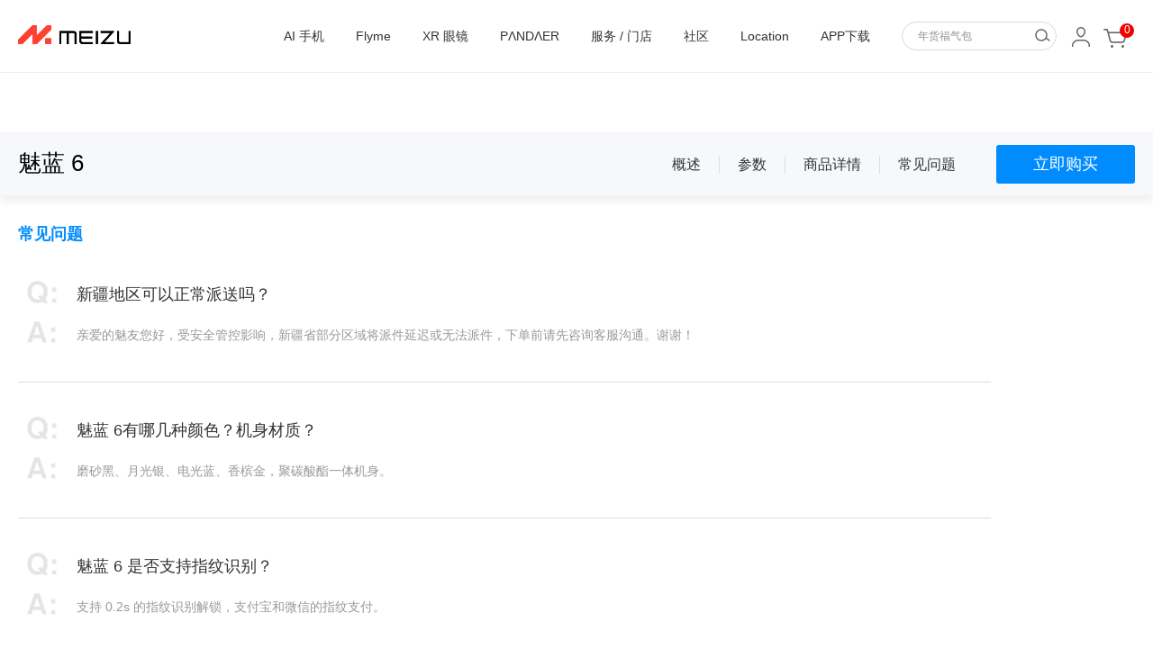

--- FILE ---
content_type: text/html;charset=UTF-8
request_url: https://detail.meizu.com/question/meilan_6.html
body_size: 19719
content:


<!DOCTYPE html>
<html>
<head>
    <meta charset="utf-8">
    <meta http-equiv="x-ua-compatible" content="ie=edge">
    <title>魅蓝 6-魅族商城</title>
    <meta name="viewport" content="width=device-width, initial-scale=1">

    <link href="//store.res.meizu.com/layout/img/favicon-c18b2f5050.ico" rel="shortcut icon" type="image/x-icon" />
    <link href="//store.res.meizu.com/layout/img/favicon-c18b2f5050.ico" rel="icon" type="image/x-icon" />
    <meta name="description" content="魅蓝 6，正品行货，另有魅蓝 6详细介绍、图片、价格、参数、售前咨询等，购买魅蓝 6上魅族商城，全场包邮，7天无理由退货，15天换货保障。">
    <meta name="keywords" content="魅蓝 6，魅族，魅族商城">
    <link rel="stylesheet" href="//store.res.meizu.com/layout/css/layout-8cb92140b0.css" />


    <!--[if lt IE 9]>
    <script src="//store.res.meizu.com/layout/js/html5shiv-e8677e316f.js" type="text/javascript"></script>
    <script src="//store.res.meizu.com/layout/js/es5-shim-fe9468df3d.js" type="text/javascript"></script>
    <![endif]-->
<link rel="stylesheet" href="//store.res.meizu.com/detail/css/page-question-3bcd3b3a4b.css">
</head>
<body>
    <!-- common header -->

    <script>
        var layoutHeaderData = {
            header: [{"id":974,"fid":9,"cid":3,"name":"手机","order":1,"href":"https://lists.meizu.com/page/list?categoryid=76","floorAllocations":[{"id":12334,"cid":3,"itemId":12440.0,"goodsType":1,"goodsTypeId":10167,"price":1298.00,"priceGetStart":0.0,"autoPrice":0,"name":"魅族 Note8","subNameRed":0.0,"img":"https://openfile.meizu.com/group1/M00/06/C4/Cgbj0FvQPnmABVZHAAM7MXAlUiQ783.png","href":"https://detail.meizu.com/item/meizunote8.html?skuId=10167","fid":9,"status":0,"order":1,"createTime":"May 20, 2020 2:53:26 PM","updateTime":"May 20, 2020 2:53:26 PM"},{"cid":3,"itemId":12393.0,"goodsType":1,"goodsTypeId":9847,"price":2098.00,"priceGetStart":1.0,"autoPrice":0,"name":"魅族 16 X","subNameRed":0.0,"img":"https://openfile.meizu.com/group1/M00/06/9A/Cgbj0VuhuRKAF44CAAgTIH5TOVA800.png","href":"https://detail.meizu.com/item/meizu16x.html?skuId=9847","id":12341,"fid":9,"status":0,"order":2,"createTime":"May 20, 2020 2:53:26 PM","updateTime":"May 20, 2020 2:53:26 PM"},{"cid":3,"itemId":12398.0,"goodsType":1,"goodsTypeId":9853,"price":1098.00,"priceGetStart":0.0,"autoPrice":0,"name":"魅族 V8 高配版","subNameRed":0.0,"img":"https://openfile.meizu.com/group1/M00/06/9D/Cgbj0VuhxsmABvIIAAMCZZS4ycg181.png","href":"https://detail.meizu.com/item/meizuv8.html?skuId=9853","id":12348,"fid":9,"status":0,"order":3,"createTime":"May 20, 2020 2:53:26 PM","updateTime":"May 20, 2020 2:53:26 PM"},{"id":12353,"cid":3,"itemId":12426.0,"goodsType":1,"goodsTypeId":10035,"price":1598.00,"priceGetStart":1.0,"autoPrice":0,"name":"魅族 X8","subNameRed":0.0,"img":"https://openfile.meizu.com/group1/M00/06/A9/Cgbj0FusSK2AQZgiAAlFKHoO-co889.png","href":"https://detail.meizu.com/item/meizux8.html?skuId=10035","fid":9,"status":0,"order":4,"createTime":"May 20, 2020 2:53:26 PM","updateTime":"May 20, 2020 2:53:26 PM"},{"cid":3,"itemId":12213.0,"goodsType":2,"goodsTypeId":12213,"price":2698.00,"priceGetStart":1.0,"autoPrice":0,"name":"魅族 16th","subNameRed":0.0,"img":"https://openfile.meizu.com/group1/M00/05/F1/Cgbj0VtqgmyADfzUAAdk_Uz-jKk371.png","href":"https://detail.meizu.com/item/meizu16th.html","id":12362,"fid":9,"status":0,"order":5,"createTime":"May 20, 2020 2:53:26 PM","updateTime":"May 20, 2020 2:53:26 PM"},{"id":12366,"cid":3,"order":6,"itemId":11597.0,"goodsType":2,"goodsTypeId":11597,"price":1998.00,"priceGetStart":1.0,"autoPrice":0,"name":"魅族 15","subNameRed":0.0,"img":"https://openfile.meizu.com/group1/M00/04/0B/Cgbj0FrcblSAGHrPAAvT_qZZSA0427.png","href":"https://detail.meizu.com/item/meizu15.html","status":0,"fid":9,"createTime":"May 20, 2020 2:53:26 PM","updateTime":"May 20, 2020 2:53:26 PM"},{"cid":3,"itemId":11491.0,"goodsType":2,"goodsTypeId":11491,"price":1799.00,"priceGetStart":1.0,"autoPrice":0,"name":"魅蓝 E3","subNameRed":0.0,"img":"https://openfile.meizu.com/group1/M00/03/BB/Cgbj0Vq9-m2AJr_PAAp1B7CA5GY057.png","href":"https://detail.meizu.com/item/meilane3.html","id":12372,"fid":9,"status":0,"order":7,"createTime":"May 20, 2020 2:53:26 PM","updateTime":"May 20, 2020 2:53:26 PM"},{"cid":3,"itemId":11737.0,"goodsType":2,"goodsTypeId":11737,"price":799.00,"priceGetStart":1.0,"autoPrice":0,"name":"魅蓝 6T","subNameRed":0.0,"img":"https://openfile.meizu.com/group1/M00/04/8C/Cgbj0VsM-iyAAgTIAAbXIwKFVL4647.png","href":"https://detail.meizu.com/item/meilan6t.html","id":12379,"fid":9,"status":0,"order":8,"createTime":"May 20, 2020 2:53:26 PM","updateTime":"May 20, 2020 2:53:26 PM"}]},{"id":975,"fid":9,"cid":10,"name":"声学","order":3,"href":"https://lists.meizu.com/page/list/?categoryid=231","floorAllocations":[{"id":12328,"cid":10,"itemId":12396.0,"goodsType":2,"goodsTypeId":12396,"price":129.00,"priceGetStart":0.0,"autoPrice":1,"name":"魅族EP52 Lite 蓝牙耳机","subNameRed":0.0,"img":"https://openfile.meizu.com/group1/M00/06/97/Cgbj0Fui_-OAIlOuAAIlimOCLcA452.png","href":"https://detail.meizu.com/item/meizu_ep52_lite.html","fid":9,"status":0,"order":1,"createTime":"May 20, 2020 2:53:26 PM","updateTime":"May 20, 2020 2:53:26 PM"},{"id":12340,"cid":10,"itemId":12212.0,"goodsType":2,"goodsTypeId":12212,"price":1099.00,"priceGetStart":0.0,"autoPrice":0,"name":"魅族Gravity悬浮音响","subNameRed":0.0,"img":"https://openfile.meizu.com/group1/M00/05/EA/Cgbj0FttMKWAPWDyAAFoG4YEzpI936.png","href":"https://detail.meizu.com/item/meizu_gravity.html","fid":9,"status":0,"order":2,"createTime":"May 20, 2020 2:53:26 PM","updateTime":"May 20, 2020 2:53:26 PM"},{"id":12347,"cid":10,"itemId":11604.0,"goodsType":2,"goodsTypeId":11604,"price":499.00,"priceGetStart":0.0,"autoPrice":0,"name":"POP 真无线蓝牙耳机","subNameRed":0.0,"img":"https://openfile.meizu.com/group1/M00/05/11/Cgbj0Fsp-8yATCDFAASWKnb1fdQ339.png","href":"https://detail.meizu.com/item/meizu_tws.html","fid":9,"status":0,"order":3,"createTime":"May 20, 2020 2:53:26 PM","updateTime":"May 20, 2020 2:53:26 PM"},{"id":12354,"cid":10,"itemId":10155.0,"goodsType":2,"goodsTypeId":10155,"price":229.00,"priceGetStart":0.0,"autoPrice":0,"name":"魅族 EP51蓝牙运动耳机","subNameRed":0.0,"img":"https://storeimg.meizu.com/product/1459849377-64075.png","href":"https://detail.meizu.com/item/meizu_ep51.html","fid":9,"status":0,"order":4,"createTime":"May 20, 2020 2:53:26 PM","updateTime":"May 20, 2020 2:53:26 PM"},{"id":12361,"cid":10,"itemId":10563.0,"goodsType":2,"goodsTypeId":10563,"price":129.00,"priceGetStart":0.0,"autoPrice":0,"name":"魅族 EP2X耳机","subNameRed":0.0,"img":"https://openfile.meizu.com/group1/M00/00/A2/Cix_s1gcTG6AbXZNAAEtC-x50Ns221.png","href":"https://detail.meizu.com/item/ep_2x.html","fid":9,"status":0,"order":5,"createTime":"May 20, 2020 2:53:26 PM","updateTime":"May 20, 2020 2:53:26 PM"},{"id":12367,"cid":10,"itemId":11386.0,"goodsType":2,"goodsTypeId":11386,"price":599.00,"priceGetStart":0.0,"autoPrice":0,"name":"魅族 Flow Bass三单元耳机","subNameRed":0.0,"img":"https://openfile.meizu.com/group1/M00/02/EE/Cgbj0FpeqUqAYAbBAAJRQlEIMmc702.png","href":"https://detail.meizu.com/item/flowbass.html","fid":9,"status":0,"order":6,"createTime":"May 20, 2020 2:53:26 PM","updateTime":"May 20, 2020 2:53:26 PM"},{"id":12373,"cid":10,"itemId":11385.0,"goodsType":2,"goodsTypeId":11385,"price":1299.00,"priceGetStart":0.0,"autoPrice":0,"name":"魅族 LIVE四单元动铁耳机","subNameRed":0.0,"img":"https://openfile.meizu.com/group1/M00/02/EF/Cgbj0FpeqaKAYLSmAATXqR4BPH8829.png","href":"https://detail.meizu.com/item/meiuzep71.html","fid":9,"status":0,"order":7,"createTime":"May 20, 2020 2:53:26 PM","updateTime":"May 20, 2020 2:53:26 PM"}]},{"id":976,"fid":9,"cid":11,"name":"配件","order":4,"href":"https://lists.meizu.com/page/list?categoryid=186","floorAllocations":[{"id":12377,"cid":11,"itemId":12397.0,"goodsType":2,"goodsTypeId":12397,"price":79.00,"priceGetStart":0.0,"autoPrice":0,"name":"魅族移动电源3","subNameRed":0.0,"img":"https://openfile.meizu.com/group1/M00/06/A6/Cgbj0Vui_8WAE1NEAAKmTUL1qRE335.png","href":"https://detail.meizu.com/item/meizu_power_bank_3.html","fid":9,"status":0,"order":8,"createTime":"May 20, 2020 2:53:26 PM","updateTime":"May 20, 2020 2:53:26 PM"},{"id":12381,"cid":11,"itemId":12334.0,"goodsType":2,"goodsTypeId":12334,"price":89.00,"priceGetStart":0.0,"autoPrice":0,"name":"魅族蓝牙音频接收器","subNameRed":0.0,"img":"https://openfile.meizu.com/group1/M00/06/70/Cgbj0FuZwuGADzVHAAG7wQGHkAM447.png","href":"https://detail.meizu.com/item/meizu_xp.html","fid":9,"status":0,"order":9,"createTime":"May 20, 2020 2:53:26 PM","updateTime":"May 20, 2020 2:53:26 PM"},{"id":12382,"cid":11,"itemId":11605.0,"goodsType":2,"goodsTypeId":11605,"price":99.00,"priceGetStart":0.0,"autoPrice":0,"name":"魅族无线充电器","subNameRed":0.0,"img":"https://openfile.meizu.com/group1/M00/04/15/Cgbj0VrcXw2AL0tBAApTh_xwKKk709.png","href":"https://detail.meizu.com/item/wireless_charger.html","fid":9,"status":0,"order":9,"createTime":"May 20, 2020 2:53:26 PM","updateTime":"May 20, 2020 2:53:26 PM"},{"id":12384,"cid":11,"itemId":10546.0,"goodsType":2,"goodsTypeId":10546,"price":399.00,"priceGetStart":0.0,"autoPrice":0,"name":"魅族盒子 一键找回遥控器","subNameRed":0.0,"img":"https://openfile.meizu.com/group1/M00/00/9B/CnQOjVgYZV6Af6VlAADvhkEyt98979.png","href":"https://detail.meizu.com/item/meizu_hezi.html","fid":9,"status":0,"order":10,"createTime":"May 20, 2020 2:53:26 PM","updateTime":"May 20, 2020 2:53:26 PM"},{"id":12386,"cid":11,"itemId":10724.0,"goodsType":2,"goodsTypeId":10724,"price":89.00,"priceGetStart":0.0,"autoPrice":0,"name":"魅族桌面多功能USB排插","subNameRed":0.0,"img":"https://openfile.meizu.com/group1/M00/01/07/CnQOjViEff2AGm-aAADs7Q-pP_M820.png","href":"https://detail.meizu.com/item/usb_platooninsert.html","fid":9,"status":0,"order":11,"createTime":"May 20, 2020 2:53:26 PM","updateTime":"May 20, 2020 2:53:26 PM"},{"id":12388,"cid":11,"itemId":11246.0,"goodsType":2,"goodsTypeId":11246,"price":89.00,"priceGetStart":0.0,"autoPrice":0,"name":"快充电源适配器（UP0830S）","subNameRed":0.0,"img":"https://storeimg.meizu.com/product/1467170145-52479.png","href":"https://detail.meizu.com/item/up0830s.html","fid":9,"status":0,"order":12,"createTime":"May 20, 2020 2:53:26 PM","updateTime":"May 20, 2020 2:53:26 PM"},{"cid":11,"itemId":11453.0,"goodsType":2,"goodsTypeId":11453,"price":59.00,"priceGetStart":0.0,"autoPrice":0,"name":"魅族 Type-C 2.0数据线","subNameRed":0.0,"img":"https://openfile.meizu.com/group1/M00/03/2F/Cgbj0FqYqxqAcZ-nAAGaLqkN71s729.png","href":"https://detail.meizu.com/item/type_c_2.html","id":12389,"fid":9,"status":0,"order":13,"createTime":"May 20, 2020 2:53:26 PM","updateTime":"May 20, 2020 2:53:26 PM"},{"cid":11,"itemId":10544.0,"goodsType":2,"goodsTypeId":10544,"price":29.00,"priceGetStart":0.0,"autoPrice":0,"name":"魅族Micro USB数据线","subNameRed":0.0,"img":"https://storeimg.meizu.com/product/1458617159-29477.png","href":"https://detail.meizu.com/item/micro_usb_cable.html","id":12390,"fid":9,"status":0,"order":14,"createTime":"May 20, 2020 2:53:26 PM","updateTime":"May 20, 2020 2:53:26 PM"}]},{"id":977,"fid":9,"cid":20,"name":"生活","order":5,"href":"https://lists.meizu.com/page/list/?categoryid=222","floorAllocations":[{"id":12333,"cid":20,"itemId":11007.0,"goodsType":2,"goodsTypeId":11007,"price":199.00,"priceGetStart":0.0,"autoPrice":0,"name":"魅蓝 休闲旅行双肩包","subNameRed":0.0,"img":"https://openfile.meizu.com/group1/M00/00/49/CnQOjVfJIReAKnozAAVBTlzLU4U593.png","href":"https://detail.meizu.com/item/meilan_bag.html","fid":9,"status":0,"order":1,"createTime":"May 20, 2020 2:53:26 PM","updateTime":"May 20, 2020 2:53:26 PM"},{"cid":20,"itemId":11017.0,"goodsType":2,"goodsTypeId":11017,"price":119.00,"priceGetStart":0.0,"autoPrice":0,"name":"魅蓝胸包","subNameRed":0.0,"img":"https://openfile.meizu.com/group1/M00/02/7B/Cgbj0Vn6yW6AUlsRAAWrjB0SvJc768.png","href":"https://detail.meizu.com/item/everydaychestpack.html","id":12339,"fid":9,"status":0,"order":2,"createTime":"May 20, 2020 2:53:26 PM","updateTime":"May 20, 2020 2:53:26 PM"},{"id":12346,"cid":20,"itemId":11016.0,"goodsType":2,"goodsTypeId":11016,"price":59.00,"priceGetStart":0.0,"autoPrice":0,"name":"魅蓝数码收纳包","subNameRed":0.0,"img":"https://openfile.meizu.com/group1/M00/01/FB/Cgbj0Vmnd4mACpbbAAWpKisBvl4526.png","href":"https://detail.meizu.com/item/digitalstoragepack.html","fid":9,"status":0,"order":3,"createTime":"May 20, 2020 2:53:26 PM","updateTime":"May 20, 2020 2:53:26 PM"},{"id":12352,"cid":20,"itemId":11006.0,"goodsType":2,"goodsTypeId":11006,"price":269.00,"priceGetStart":0.0,"autoPrice":0,"name":"魅蓝旅行包","subNameRed":0.0,"img":"https://openfile.meizu.com/group1/M00/01/B0/Cgbj0VlZqvaAGb0QAAUD7V55-H8213.png","href":"https://detail.meizu.com/item/meilan_travellingbag.html","fid":9,"status":0,"order":4,"createTime":"May 20, 2020 2:53:26 PM","updateTime":"May 20, 2020 2:53:26 PM"},{"id":12360,"cid":20,"itemId":11492.0,"goodsType":2,"goodsTypeId":11492,"price":599.00,"priceGetStart":0.0,"autoPrice":0,"name":"Everyday乐游系列 酷MA萌定制版","subNameRed":0.0,"img":"https://openfile.meizu.com/group1/M00/03/59/Cgbj0Vqwv3SAKEs9AAeZO9uMlbg447.png","href":"https://detail.meizu.com/item/kumamon.html","fid":9,"status":0,"order":5,"createTime":"May 20, 2020 2:53:26 PM","updateTime":"May 20, 2020 2:53:26 PM"},{"cid":20,"itemId":10741.0,"goodsType":2,"goodsTypeId":10741,"price":99.00,"priceGetStart":0.0,"autoPrice":0,"name":"魅族蓝牙自拍杆","subNameRed":0.0,"img":"https://openfile.meizu.com/group1/M00/01/0B/Cix_s1iW3W-AKGlWAAIXT7S3bdY622.png","href":"https://detail.meizu.com/item/bluetooth_selfie_stick.html","id":12368,"fid":9,"status":0,"order":6,"createTime":"May 20, 2020 2:53:26 PM","updateTime":"May 20, 2020 2:53:26 PM"},{"cid":20,"itemId":10948.0,"goodsType":2,"goodsTypeId":10948,"price":49.00,"priceGetStart":0.0,"autoPrice":0,"name":"魅族缤纷 MINi自拍杆","subNameRed":0.0,"img":"https://openfile.meizu.com/group1/M00/01/AE/Cgbj0VlWDM-AMSS5AAHtFENnYsc914.png","href":"https://detail.meizu.com/item/color_mini_selfie_stick.html","id":12374,"fid":9,"status":0,"order":7,"createTime":"May 20, 2020 2:53:26 PM","updateTime":"May 20, 2020 2:53:26 PM"}]}]
        };
    </script>

    <header class="layout-header clearfix" id="layoutHeader">
        <div class="mzcontainer">
            <div class="layout-header-logo">
                <a target="_blank" href="http://www.meizu.com" class="layout-header-logo-link" alt="魅族科技" data-mtype="wmz_public_yt_logo" data-bh="click_wmz_public_yt_logo">
                    <img src="[data-uri]" style="max-width:125px;margin-top:  28px;"></a>
            </div>
            <ul class="layout-header-service clearfix">
                <li class="layout-header-service-item layout-header-service-search" id="layoutHeaderSearch">

                </li>
                <li class="layout-header-service-item" id="layoutHeaderUser">
                    <a class="layout-header-service-link" href="//me.meizu.com/member/index" data-mtype="wmz_public_yt_mycenter" data-bh="click_wmz_public_yt_mycenter">
                        <img src="[data-uri]" alt=" " class="layout-header-service-avatar">
                    </a>
                </li>
                <li class="layout-header-service-item layout-header-service-cart" id="layoutHeaderCart">
                    <a class="layout-header-service-link service-cart" href="//cart.meizu.com" data-mtype="wmz_public_yt_cart" data-bh="click_wmz_public_yt_cart">
                        <img src="[data-uri]" alt=" " class="layout-font-cart">
                        <span class="layout-header-service-cart-num">0</span>
                    </a>
                </li>
            </ul>
            <ul class="layout-header-nav clearfix" id="layoutHeaderNav">
                    <li class="layout-header-nav-item">
                        <a href="https://lists.meizu.com/page/list?categoryid=76" class="layout-header-nav-link"
                           data-mtype="wmz_public_yt_custom_1" data-bh="click_wmz_public_yt_custom_1">手机</a>
                    </li>
                    <li class="layout-header-nav-item">
                        <a href="https://lists.meizu.com/page/list/?categoryid=231" class="layout-header-nav-link"
                           data-mtype="wmz_public_yt_custom_2" data-bh="click_wmz_public_yt_custom_2">声学</a>
                    </li>
                    <li class="layout-header-nav-item">
                        <a href="https://lists.meizu.com/page/list?categoryid=186" class="layout-header-nav-link"
                           data-mtype="wmz_public_yt_custom_3" data-bh="click_wmz_public_yt_custom_3">配件</a>
                    </li>
                    <li class="layout-header-nav-item">
                        <a href="https://lists.meizu.com/page/list/?categoryid=222" class="layout-header-nav-link"
                           data-mtype="wmz_public_yt_custom_4" data-bh="click_wmz_public_yt_custom_4">生活</a>
                    </li>
                <li class="layout-header-nav-item">
                    <a href="//www.flyme.cn/" class="layout-header-nav-link" target="_blank" data-mtype="wmz_public_yt_flyme" data-bh="click_wmz_public_yt_flyme">Flyme</a>
                </li>
                <li class="layout-header-nav-item">
                    <a href="http://care.meizu.com/" class="layout-header-nav-link" target="_blank" data-mtype="wmz_public_yt_service" data-bh="click_wmz_public_yt_service">服务</a>
                </li>
                <li class="layout-header-nav-item">
                    <a href="http://retail.meizu.com/index.html" class="layout-header-nav-link" target="_blank" data-mtype="wmz_public_yt_offstore" data-bh="click_wmz_public_yt_offstore">专卖店</a>
                </li>
                <li class="layout-header-nav-item">
                    <a href="//bbs.meizu.cn/" class="layout-header-nav-link" target="_blank" data-mtype="wmz_public_yt_bbs" data-bh="click_wmz_public_yt_bbs">社区</a>
                </li>
                <li class="layout-header-nav-item app-down">
                    <a href="javascript:;?click=gw_public_yt_app" class="layout-header-nav-link" target="_blank" data-mtype="wmz_public_yt_app" data-bh="click_wmz_public_yt_app">APP下载</a>
                </li>
            </ul>
            <div class="layout-header-nav-downmenu" id="layoutHeaderNavDownmenu"></div>
            <div class="layout-header-app-down" id="layoutHeaderAppDown">
                <div class="layout-header-app-down-content">
                    <img class="app-down-content-img" src="https://openfile.meizu.com/group1/M00/06/D0/Cgbj0Fv2fDiAAIYuAAYrDbUpv9E999.jpg" alt="">
                    <a class="app-down-link-1 app-down-link" data-mtype="gw_index_dt_download_1" data-bh="click_gw_index_dt_download_1" target="_blank" href="https://hd.meizu.com/share/app_download.html?click=gw_index_dt_download_1">
                        <img src="https://openfile.meizu.com/group1/M00/05/FC/Cgbj0Ftzj4CAWPgjAAAPE0ahc9Y069.png" alt="">
                    </a>
                    <a class="app-down-link-2 app-down-link" data-mtype="gw_index_dt_download_2" data-bh="click_gw_index_dt_download_2" target="_blank" href="http://app.flyme.cn/apps/public/detail?package_name=com.meizu.flyme.flymebbs&click=gw_index_dt_download_2">
                        <img src="https://openfile.meizu.com/group1/M00/05/FC/Cgbj0Ftzj4CAWPgjAAAPE0ahc9Y069.png" alt="">
                    </a>
                </div>
            </div>
        </div>
    </header>


        <main class="wrapper page-question">
<div class="fast-nav anim" id="J_fastNav">
    <div class="-container">
        <div class="-buy --trans">
            <a href="//detail.meizu.com/item/meilan_6.html" data-mtype="store_de_buynow" data-bh="click_store_de_buynow" id="J_btnBuyShortcut" class="btn btn-primary"><i></i>立即购买</a>
        </div>
        <ul class="-ulist ">
                <li class="-item">
                    <a class="-link" data-bh="click_meilan_6_1" href="https://www.meizu.com/meilan6/summary/index.html">概述</a>
                </li>
                <li class="-item">
                    <a class="-link" data-bh="click_meilan_6_2" href="https://www.meizu.com/meilan6/spec/index.html">参数</a>
                </li>
                <li class="-item">
                    <a class="-link" data-bh="click_meilan_6_3" href="https://detail.meizu.com/item/meilan_6.html">商品详情</a>
                </li>
                <li class="-item">
                    <a class="-link" data-bh="click_meilan_6_4" href="//detail.meizu.com/question/meilan_6.html">常见问题</a>
                </li>
        </ul>
        <span class="-name">
        魅蓝 6
        </span>
    </div>
</div>
            <div class="question container" id="question">
                <div class="question-list">
                    <h2>常见问题</h2>

                        <dl class="mod-item">
                            <dt class="vm-question">
                            新疆地区可以正常派送吗？
                            </dt>
                            <dd class="vm-answer">
                                亲爱的魅友您好，受安全管控影响，新疆省部分区域将派件延迟或无法派件，下单前请先咨询客服沟通。谢谢！
                            </dd>
                        </dl>
                        <dl class="mod-item">
                            <dt class="vm-question">
                            魅蓝 6有哪几种颜色？机身材质？
                            </dt>
                            <dd class="vm-answer">
                                磨砂黑、月光银、电光蓝、香槟金，聚碳酸酯一体机身。
                            </dd>
                        </dl>
                        <dl class="mod-item">
                            <dt class="vm-question">
                            魅蓝 6 是否支持指纹识别？
                            </dt>
                            <dd class="vm-answer">
                                支持 0.2s 的指纹识别解锁，支付宝和微信的指纹支付。
                            </dd>
                        </dl>
                        <dl class="mod-item">
                            <dt class="vm-question">
                            魅蓝 6屏幕多大？分辨率是多少？屏幕采用什么制造工艺？
                            </dt>
                            <dd class="vm-answer">
                                5.2 英寸，1280 X 720，制造工艺：GFF 全贴合。
                            </dd>
                        </dl>
                        <dl class="mod-item">
                            <dt class="vm-question">
                            魅蓝 6 屏幕 PPI 和亮度为多少？
                            </dt>
                            <dd class="vm-answer">
                                282 PPI，亮度：450cd/m²（典型值）
                            </dd>
                        </dl>
                        <dl class="mod-item">
                            <dt class="vm-question">
                            魅蓝 6 支持的网络有哪些？是否具备 VoLTE 语音通话技术？
                            </dt>
                            <dd class="vm-answer">
                                支持中国移动、中国联通、中国电信三大运营商网络，支持 VoLTE 语音通话技术。
                            </dd>
                        </dl>
                        <dl class="mod-item">
                            <dt class="vm-question">
                            魅蓝 6 的 CPU 是什么型号？
                            </dt>
                            <dd class="vm-answer">
                                MT6750 八核心处理器。
                            </dd>
                        </dl>
                        <dl class="mod-item">
                            <dt class="vm-question">
                            魅蓝 6 存储容量分别为多少？是否支持存储卡拓展？内存分别为多少？
                            </dt>
                            <dd class="vm-answer">
                                16GB/32GB。最高支持 128G	存储卡。2GB/3GB LPDDR3 高速省电大内存。
                            </dd>
                        </dl>
                        <dl class="mod-item">
                            <dt class="vm-question">
                            魅蓝 6 后置摄像头是多少像素？前置摄像头是多少像素？
                            </dt>
                            <dd class="vm-answer">
                                后置摄像头： <br>1300 万像摄像头，ƒ/2.2 大光圈 ，双色温双闪光灯。 <br>前置摄像头： <br>800 万像素，ƒ/2.0 大光圈，配合虹软美颜算法。<br>
                            </dd>
                        </dl>
                        <dl class="mod-item">
                            <dt class="vm-question">
                            魅蓝 6 的电池规格？
                            </dt>
                            <dd class="vm-answer">
                                3070mAh（典型值）。
                            </dd>
                        </dl>

                </div>
            </div>
        </main>



<div id="meizu-footer" class="meizu-footer">
  <div class="meizu-footer-link">
    <div class="meizu-footer-wrap">
      <div class="meizu-row">
        <ul class="meizu-footer-service" id="meizu-footer-service"></ul>
        <div class="onlive-server">
          <span>周一至周日 8:00-24:00</span>
          <p class="tel">400-788-3333</p>
          <a class="onlive-btn" href="http://url.meizu.com/ols_PC" data-mtype="store_index_bottom_service_online"
            data-bh='click_entrance_store_service' target="_blank">在线客服</a>
        </div>
      </div>
      <hr class="footer-hr">
      <div class="meizu-footer-co">
        <div class="meizu-row">
          <div class="meizu-footer-info">
            <div class="meizu-footer-info-left">
              <ul class="clearfix" id="meizu-footer-links">
                <li class="no-border meizu-footer-langList" id="meizu-footer-langList">
                  <span id="meizu-footer-language" class="meizu-footer-language" data-mtype="wmz_public_yw_language"
                    data-bh='click_language'>
                    <a class="button-language" href="javascript:void(0);">
                      <i class="icon-lang-logo icon-lang-logo-cn"></i>简体中文
                    </a>
                  </span>
                  <div class="modal-lang-body" id="modal-lang-body-footer">
                    <ul id="lang_list_" class='lang_list_' style='display:none'></ul>
                  </div>
                </li>
              </ul>


              <div class="meizu-footer-language-wp clearfix">

              </div>

              <div class="meizu-footer-certificate">
                ©2023 Meizu Telecom Equipment Co., Ltd. All Rights Reserved.&nbsp;&nbsp;&nbsp;&nbsp;
                <a target="_blank" href="https://beian.miit.gov.cn/#/Integrated/index" hidefocus="true">粤ICP备13003602号-2</a>
                <a target="_blank" href="http://www3.res.meizu.com/static/cn/_partial/footer/images/icp2_fb8db74.jpg" hidefocus="true">合字B2-20170010 </a>
                <a target="_blank" href="https://www3.res.meizu.com/static/cn/_partial/footer/images/com_licence_b00fe42.jpg" hidefocus="true">营业执照</a>
                <a target="_blank" href="https://www.meizu.com/legal.html" hidefocus="true">法律声明</a>
                <a target="_blank" href="http://www.beian.gov.cn/portal/registerSystemInfo?recordcode=44049102496009" hidefocus="true"><span className="footer-info-record" target="_blank" href="">
      <i></i>
      粤公网安备 44049102496009 号
                    </span></a>
          
              </div>



            </div>

            <div id="ii-subscribe"></div>


          </div>

        </div>
      </div>
    </div>

  </div>
</div>

<script src="//store.res.meizu.com/layout/js/layout-d6271c47f8.js" type="text/javascript"></script>
<script type="text/javascript"
        src="//store.res.meizu.com/detail/js/page-question-3369a6cc56.js"></script>
<script type="text/javascript" charset="utf-8">
  var _hmt = _hmt || [];
  var __mztj = {
    unload: true
  };
  // flyme埋点追加 cookie 信息
  (function () {
    var getCookie = function (objName) {
      var arrStr = document.cookie.split("; ");
      for (var i = 0; i < arrStr.length; i++) {
        var temp = arrStr[i].split("=");
        if (temp[0] == objName)
          return unescape(temp[1]);
      }
    }

    var sendData = function () {
      var data = {}
      if (getCookie('tj_coid')) data.coid = getCookie('tj_coid')
      if (getCookie('tgkey')) data.tgkey = getCookie('tgkey')
      data.uid = getCookie('uid') ? getCookie('uid') : ''
      data.useraccount = getCookie('userAccount') ? getCookie('userAccount') : ''
      MeizuBH(data)
    }

    var hm = document.createElement("script");
    hm.src = ('https:' == document.location.protocol ? 'https://tongji-res.meizu.com' : 'http://tongji-res1.meizu.com') + '/resources/tongji/flow.js';
    hm.onload = hm.onreadystatechange = function () {
      if (!this.readyState || this.readyState == 'loaded' || this.readyState == 'complete') {
        sendData();
        hm.onload = hm.onreadystatechange = null;
      }
    };

    var s = document.getElementsByTagName("script")[0];
    s.parentNode.insertBefore(hm, s);
  })();
</script>

<script type="text/javascript">
    var _hmt = _hmt || [];
    (function () {
        var hm = document.createElement("script");
        hm.src = "//hm.baidu.com/hm.js?2a0c04774115b182994cfcacf4c122e9";
        var s = document.getElementsByTagName("script")[0];
        s.parentNode.insertBefore(hm, s);
    })();
</script></body>
</html>



--- FILE ---
content_type: text/css
request_url: https://store.res.meizu.com/layout/css/layout-8cb92140b0.css
body_size: 27046
content:
@charset "UTF-8";.bfc,.clearfix,.fast-nav .-ulist,.row{*zoom:1}.mz-ie.mz-dialog{height:450px;margin-top:-225px}.mz-ie.mz-dialog .mz-dialog-header{height:175px;line-height:normal;font-size:18px}.mz-ie.mz-dialog .mz-dialog-title{padding-top:65px;line-height:30px}.mz-ie.mz-dialog .mz-ie-chrome{width:75px;height:75px}.mz-ie.mz-dialog .mz-ie-tips{margin-top:25px;color:#333;font-size:16px}.mz-ie.mz-dialog .mz-ie-btn{margin-top:25px}.mz-ie.mz-dialog .mz-ie-btn .mz-btn{color:#fff;width:140px;background-color:#333}.mz-mask{position:fixed;width:100%;height:100%;left:0;top:0;background-color:rgba(153,153,153,.6);filter:progid:DXImageTransform.Microsoft.Gradient(startColorstr=#98999999, endColorstr=#98999999);z-index:9999;animation:.5s ease mask-show forwards 1}.mz-mask.hide,.mz-mask.hide .mz-dialog{display:none}.mz-dialog{position:absolute;width:500px;min-height:240px;border-radius:4px;overflow:hidden;line-height:normal;background-color:#FFF;left:50%;top:50%;margin-left:-250px;margin-top:-120px;animation:.5s ease dialog-show forwards 1}.mz-dialog .mz-dialog-header{position:relative;height:50px;color:#333;line-height:50px;text-align:center;border-bottom:1px solid #EFEFEF;font-size:18px;font-weight:bolder;border-radius:4px 4px 0 0}.mz-dialog .mz-dialog-header .mz-dialog-close{position:absolute;right:26px;top:18px;width:15px;height:15px;color:#BDBDBD;cursor:pointer;transition:.5s all}.mz-dialog .mz-dialog-header .mz-dialog-close.hide{display:none}.mz-dialog .mz-dialog-header .mz-dialog-close:hover{color:#EFEFEF}.mz-dialog .mz-dialog-header .mz-dialog-close:after{position:absolute;content:'';left:0;top:0;width:15px;height:15px;background-image:url([data-uri]);font-weight:bolder}.mz-dialog .mz-dialog-main{display:table;padding:30px;word-break:break-all;word-wrap:break-word;width:440px}.mz-dialog .mz-dialog-main .mz-dialog-warp{display:table-cell;vertical-align:middle;height:64px;color:#999;font-size:14px;line-height:22px}.mz-dialog .mz-dialog-main .mz-dialog-content-title{color:#333;font-size:18px;text-align:center}.mz-dialog .mz-dialog-bottom{margin-bottom:30px;width:100%;text-align:center}.mz-dialog .mz-dialog-bottom .mz-btn{margin-right:10px}.mz-dialog .mz-dialog-bottom .mz-btn:last-child{margin-right:0}.mz-dialog.dialog .mz-dialog-content,.mz-dialog.tips .mz-dialog-content{text-align:center}.mz-dialog.msg{width:790px;height:586px;margin-left:-395px;margin-top:-293px}.mz-dialog.msg .mz-dialog-main{display:block;height:455px;width:590px;padding:40px 100px;overflow:auto}.mz-dialog.msg:after,.mz-dialog.msg:before{display:block;position:absolute;left:0;width:100%;height:40px;content:''}.mz-dialog.msg:before{top:51px;background:linear-gradient(bottom,rgba(255,255,255,.2),#fff 90%);filter:progid:DXImageTransform.Microsoft.gradient(GradientType=0, startColorstr=#FFFFFFFF, endColorstr=#00FFFFFF);-ms-filter:progid:DXImageTransform.Microsoft.gradient(GradientType=0, startColorstr=#FFFFFFFF, endColorstr=#00FFFFFF)}.mz-dialog.msg:after{bottom:0;background:linear-gradient(top,rgba(255,255,255,.2),#fff 90%);filter:progid:DXImageTransform.Microsoft.gradient(GradientType=0, startColorstr=#00FFFFFF, endColorstr=#FFFFFFFF);-ms-filter:progid:DXImageTransform.Microsoft.gradient(GradientType=0, startColorstr=#00FFFFFF, endColorstr=#FFFFFFFF)}@keyframes mask-show{0%{background-color:rgba(153,153,153,0)}100%{background-color:rgba(153,153,153,.4)}}@keyframes dialog-show{0%{opacity:0}100%{opacity:1}}.layout-magnet{position:fixed;right:-123px;color:#fff;z-index:9999;font-weight:400;transition:right .2s}.layout-magnet.layout-magnet-show{right:-73px}.layout-magnet.layout-magnet-mini{right:0!important}.layout-magnet.layout-magnet-mini .layout-magnet-list{display:none}.layout-magnet.layout-magnet-mini .layout-magnet-minimize{display:block!important}.layout-magnet .layout-font{font-size:30px}.layout-magnet .layout-magnet-item{position:relative;right:0;background-color:#d8d8d8;transition:all .3s linear;margin-bottom:1px}.layout-magnet .layout-magnet-item:hover{right:73px;background-color:#a39a9a}.layout-magnet .layout-magnet-item:hover.layout-magnet-item-app{right:0}.layout-magnet .layout-magnet-item:hover.layout-magnet-item-app .layout-magnet-download:after{width:1px}.layout-magnet .layout-magnet-item:hover.layout-magnet-item-app .layout-magnet-download-body{height:196px}.layout-magnet .layout-magnet-item:hover .layout-magnet-cart-num{top:18px;right:auto;left:90px}.layout-magnet .layout-magnet-minimize{display:none!important;background-color:#d8d8d8;transition:background-color .3s linear}.layout-magnet .layout-magnet-minimize:hover{background-color:#a39a9a}.layout-magnet .layout-magnet-link{display:block;line-height:50px;color:#fff;word-break:keep-all;font-size:0}.layout-magnet .layout-magnet-cart-num{-webkit-text-size-adjust:none;position:absolute;top:10px;left:auto;right:77px;height:15px;line-height:15px;background-color:#f0415f;color:#fff;text-align:center;border-radius:20px;padding:0 3px;transition:left .1s}.layout-magnet .layout-magnet-cart-num .layout-magnet-cart-text{display:inline-block;font-size:10px;-webkit-transform:scale(.8);-o-transform:scale(1);border-radius:20px}.layout-magnet .layout-magnet-icon{display:inline-block;vertical-align:middle;width:50px;height:50px;text-align:center}.layout-magnet .layout-magnet-text{display:inline-block;vertical-align:middle;width:73px;overflow:hidden;text-overflow:ellipsis;word-break:keep-all;font-size:12px;text-align:left}.layout-magnet .layout-magnet-download{position:absolute;right:124px;bottom:0}.layout-magnet .layout-magnet-download .layout-magnet-download-body{width:162px;height:0;background-color:#a39a9a;overflow:hidden;transition:height .2s linear;line-height:normal}.layout-magnet .layout-magnet-download:after{position:absolute;right:-1px;bottom:0;content:'';height:50px;width:0;background-color:#a39a9a}.layout-magnet .layout-magnet-qrcode{width:145px;height:145px;margin:9px}.layout-magnet .layout-magnet-download-text{word-break:keep-all;margin-bottom:16px;text-align:center;font-size:12px}.layout-sub-header{position:fixed;top:0;left:0;width:100%;height:0;background:#fff;border-bottom:1px solid #eee;z-index:999;font-size:14px;overflow:hidden;transition:height .5s}.layout-sub-header.layout-sub-header-show{height:70px}.layout-sub-header .layout-sub-header-list{float:left;height:70px;width:950px;overflow:hidden}.layout-sub-header .layout-sub-header-item{float:left;margin-right:46px;line-height:70px}.layout-sub-header .layout-sub-header-item:hover .layout-sub-header-link{color:#FF4132}.layout-sub-header .layout-sub-header-item:hover .layout-sub-header-link:after{transform:scaleX(1);visibility:visible}.layout-sub-header .layout-sub-header-link{position:relative;color:#666;transition:color .5s}.layout-sub-header .layout-sub-header-link:after{content:'';background-color:#FF4132;bottom:-10px;height:2px;left:0;position:absolute;transform:scaleX(0);transition:all .3s ease-in-out 0s;visibility:hidden;width:100%}.layout-sub-header .layout-sub-header-search{float:right;position:relative;height:30px;border-radius:20px;border:1px solid #e5e5e5;padding:0;width:180px;transition:width .5s;text-align:right;word-break:keep-all;white-space:nowrap;line-height:28px;margin-top:18px}.br,.store-cart .store-cart-total{word-break:break-all;word-wrap:break-word}.layout-sub-header .layout-sub-header-search.showing{border-radius:20px 20px 0 0;border-bottom-color:transparent}.layout-sub-header .layout-sub-header-search .layout-font{vertical-align:middle;font-size:18px;margin-right:9px;cursor:pointer}.layout-sub-header .layout-sub-header-search .mz-autocomlete-input{vertical-align:middle;border:none;outline:0;width:135px;height:20px;margin-left:15px;transition:width .5s;font-size:12px}progress,sub,sup{vertical-align:baseline}.mz-autocomlete .mz-autocomlete-input{outline:0}.mz-autocomlete-menu{position:absolute;font-size:12px;background-color:#fff;z-index:999}.mz-autocomlete-menu.hiding{height:0;overflow:hidden}button,hr,input{overflow:visible}.mz-autocomlete-menu .mz-autocomlete-menu-list{list-style-type:none;margin:0;padding:0}.mz-autocomlete-menu .mz-autocomlete-menu-item{cursor:pointer;color:#999;background-color:transparent;transition:all .5s;-webkit-user-select:none;-moz-user-select:none;-ms-user-select:none;user-select:none;outline:0}.mz-autocomlete-menu .mz-autocomlete-menu-item.selected{background-color:#e5e5e5;color:#FF4132}/*! normalize.css v4.1.1 | MIT License | github.com/necolas/normalize.css */html{font-family:sans-serif;-ms-text-size-adjust:100%;-webkit-text-size-adjust:100%}article,aside,details,figcaption,figure,footer,header,main,menu,nav,section,summary{display:block}audio,canvas,progress,video{display:inline-block}audio:not([controls]){display:none;height:0}[hidden],template{display:none}a{background-color:transparent;-webkit-text-decoration-skip:objects;text-decoration:none;outline:0}a:active,a:hover{outline-width:0}abbr[title]{border-bottom:none;text-decoration:underline;text-decoration:underline dotted}b,strong{font-weight:bolder}h1{font-size:2em}mark{background-color:#ff0}small{font-size:80%}sub,sup{font-size:75%;line-height:0;position:relative}sub{bottom:-.25em}sup{top:-.5em}img{border-style:none;vertical-align:top}svg:not(:root){overflow:hidden}code,kbd,pre,samp{font-family:monospace,monospace;font-size:1em}figure{margin:1em 40px}hr{box-sizing:content-box;height:0}.items-goods,body,legend{box-sizing:border-box}button,input,optgroup,select,textarea{font:inherit;margin:0}optgroup{font-weight:700}button,select{text-transform:none}[type=reset],[type=submit],button,html [type=button]{-webkit-appearance:button}[type=button]::-moz-focus-inner,[type=reset]::-moz-focus-inner,[type=submit]::-moz-focus-inner,button::-moz-focus-inner{border-style:none;padding:0}[type=button]:-moz-focusring,[type=reset]:-moz-focusring,[type=submit]:-moz-focusring,button:-moz-focusring{outline:ButtonText dotted 1px}fieldset{border:1px solid silver;margin:0 2px;padding:.35em .625em .75em}legend{color:inherit;display:table;max-width:100%;padding:0;white-space:normal}textarea{overflow:auto}[type=checkbox],[type=radio]{box-sizing:border-box;padding:0}[type=number]::-webkit-inner-spin-button,[type=number]::-webkit-outer-spin-button{height:auto}[type=search]{-webkit-appearance:textfield;outline-offset:-2px}[type=search]::-webkit-search-cancel-button,[type=search]::-webkit-search-decoration{-webkit-appearance:none}::-webkit-input-placeholder{color:inherit;opacity:.54}::-webkit-file-upload-button{-webkit-appearance:button;font:inherit}.layout-font,address,cite,dfn,em,var{font-style:normal}@font-face{font-family:layout-font;src:url(../font/iconfont-7fe3aaa151.eot);src:url(../font/iconfont-7fe3aaa151.eot#iefix) format("embedded-opentype"),url(../font/iconfont-d91c6d8c6e.woff) format("woff"),url(../font/iconfont-43e1f7b40d.ttf) format("truetype"),url(../font/iconfont-68df12446e.svg#iconfont) format("svg")}html{line-height:normal;width:100%;height:100%}body{margin:0;position:relative;font-family:"PingFang SC","\5FAE\8F6F\96C5\9ED1","Microsoft Yahei",Arial,Helvetica,sans-serif,"\5B8B\4F53";font-size:14px;min-width:1280px;min-height:100%;overflow-x:hidden}.col-main,.row .col{min-height:1px;float:left}table{border-collapse:collapse;border-spacing:0}dd,dl,dt,h1,h2,h3,h4,h5,h6,ol,p,ul{margin:0;padding:0;list-style:none;font-weight:400}input::-ms-clear,input::-ms-reveal{display:none}.clearfix:after,.clearfix:before,.mzcontainer::after,.mzcontainer::before{content:" ";display:table}a:focus{outline:0}.mzcontainer{width:1240px;margin:0 auto}.clearfix{zoom:1}.clearfix:after{height:0;visibility:hidden}.layout-font{font-family:layout-font!important;font-size:16px;-webkit-font-smoothing:antialiased;-webkit-text-stroke-width:.2px;-moz-osx-font-smoothing:grayscale}.layout-font.layout-font-foot1:before{content:"\E631"}.layout-font.layout-font-foot2:before{content:"\E62C"}.layout-font.layout-font-foot3:before{content:"\E62D"}.layout-font.layout-font-foot4:before{content:"\E62E"}.layout-font.layout-font-foot5:before{content:"\E62F"}.layout-font.layout-font-foot6:before{content:"\E632"}.layout-font.layout-font-foot7:before{content:"\E630"}.layout-font.layout-font-foot8:before{content:"\E633"}.layout-font.layout-font-top:before{content:"\E60F"}.layout-font.layout-font-minimize:before{content:"\E60A"}.layout-font.layout-font-app:before{content:"\E6A4"}.layout-font.layout-font-talk1:before{content:"\E629"}.layout-font.layout-font-talk:before{content:"\E628"}.layout-font.layout-font-logo:before{content:"\E608"}.layout-font.layout-font-cart:before{content:"\E604"}.layout-font.layout-font-cart1:before{content:"\E635"}.layout-font.layout-font-search:before{content:"\E634"}.layout-font.layout-font-wechat:before{content:"\E694"}.layout-font.layout-font-weibo:before{content:"\E61C"}.layout-font.layout-font-qzone:before{content:"\E600"}.layout-icon{display:inline-block;vertical-align:middle;width:20px;height:20px;background-repeat:no-repeat;background-position:center}.layout-icon.layout-icon-license{background-image:url([data-uri])}.layout-icon.layout-icon-license:hover{background-image:url([data-uri])}.layout-icon.layout-icon-wel{background-image:url([data-uri])}.layout-icon.layout-icon-wel:hover{background-image:url([data-uri])}.layout-icon.layout-icon-trust{background-image:url([data-uri])}.layout-icon.layout-icon-trust:hover{background-image:url([data-uri])}.layout-icon.layout-icon-official{background-image:url([data-uri])}.layout-icon.layout-icon-official:hover{background-image:url([data-uri])}.btn-primary:hover{background-color:#ff4132!important}.layout-member{float:left;height:40px}.layout-member .layout-member-link{position:relative;height:40px;display:block;font-size:12px;padding:0 20px;line-height:40px;color:#666;border-left:1px solid transparent;border-right:1px solid transparent;transition:all .2s linear}.layout-member:hover .layout-member-triangle:before{border-top-color:#FF4132!important;border-bottom-color:#FF4132!important}.layout-member:hover .layout-member-triangle:after,.layout-member:hover .layout-member-triangle:before{border-top:0;border-bottom:4px solid #666}.layout-member:hover .layout-member-triangle:after{margin-top:-1px;border-top:0;border-bottom:4px solid #fff}.layout-member:hover .layout-member-link{border-color:#ccc!important;background-color:#fff;color:#FF4132}.layout-member:hover .layout-member-downmenu{height:177px;border:1px solid #ccc;border-top:0}.layout-member .layout-member-username{display:inline-block;max-width:72px;overflow-x:hidden;text-overflow:ellipsis;vertical-align:bottom;white-space:nowrap}.layout-member .layout-member-triangle{position:relative;display:inline-block;vertical-align:middle;width:4px;height:14px;margin-left:5px}.layout-member .layout-member-triangle:after,.layout-member .layout-member-triangle:before{position:absolute;top:50%;width:0;height:0;content:'';margin-top:-2px;border-bottom:0;border-top:4px solid #666;border-left:4px solid transparent;border-right:4px solid transparent;transition:border .2s linear}.layout-member .layout-member-triangle:after{border-top:4px solid #fafafc;margin-top:-3px}.layout-member-downmenu{line-height:normal;font-size:12px;background-color:#fff;height:0;overflow:hidden;border:0;transition:height .2s linear,border-width .2s linear}.layout-member-downmenu .layout-member-downmenu-link{display:block;padding:0 20px;height:35px;line-height:35px;color:#666;transition:all .2s linear}.fl,.fr{_display:inline}.layout-member-downmenu .layout-member-downmenu-link:hover{background-color:#fafafc}.layout-member-downmenu .layout-member-downmenu-link.exit{border-top:1px solid #ccc;text-align:center}/*!
 * detail-info.scss
 * use for detail
 * @date 2015.12.10
 * @author chenjinghui@meizu.com
 * @version 0.0.1
 */.posr{position:relative}.posa{position:absolute}.fixed{position:fixed!important;z-index:1000}.fl{float:left}.fr{float:right}.hide{display:none}.block{display:block}.inblock{display:inline-block;*display:inline;*zoom:1}.clearfix:after,.clearfix:before,.fast-nav .-ulist:after,.fast-nav .-ulist:before,.row:after{content:"";display:table}.bfc{overflow:hidden}.ellipsis{overflow:hidden;text-overflow:ellipsis;white-space:nowrap}.clear{clear:both;height:0;line-height:0;font-size:0;visibility:hidden}.clearfix:after,.fast-nav .-ulist:after{clear:both}.m0{margin:0!important}.mt5{margin-top:5px!important}.mt10{margin-top:10px!important}.mt15{margin-top:15px!important}.mt20{margin-top:20px!important}.mt30{margin-top:30px!important}.mr5{margin-right:5px!important}.mr10{margin-right:10px!important}.mr15{margin-right:15px!important}.mr20{margin-right:20px!important}.mr30{margin-right:30px!important}.mb5{margin-bottom:5px!important}.mb10{margin-bottom:10px!important}.mb15{margin-bottom:15px!important}.mb20{margin-bottom:20px!important}.mb30{margin-bottom:30px!important}.ml5{margin-left:5px!important}.ml10{margin-left:10px!important}.ml15{margin-left:15px!important}.ml20{margin-left:20px!important}.ml30{margin-left:30px!important}.p0{padding:0!important}.p5{padding:5px!important}.p10{padding:10px!important}.p15{padding:15px!important}.p20{padding:20px!important}.p30{padding:30px!important}.pt5{padding-top:5px!important}.pt10{padding-top:10px!important}.pt15{padding-top:15px!important}.pt20{padding-top:20px!important}.pt30{padding-top:30px!important}.pl5{padding-left:5px!important}.pl10{padding-left:10px!important}.pl15{padding-left:15px!important}.pl20{padding-left:20px!important}.pl30{padding-left:30px!important}.pr5{padding-right:5px!important}.pr10{padding-right:10px!important}.pr15{padding-right:15px!important}.pr20{padding-right:20px!important}.pr30{padding-right:30px!important}.pb5{padding-bottom:5px!important}.pb10{padding-bottom:10px!important}.pb15{padding-bottom:15px!important}.pb20{padding-bottom:20px!important}.pb30{padding-bottom:30px!important}.rc3{border-radius:3px}.rc5{border-radius:5px}.rc10{border-radius:10px}.fs12{font-size:12px}.fs14{font-size:14px}.fs16{font-size:16px}.fs18{font-size:18px}.fs20{font-size:20px}.fs24{font-size:24px}.btn,.btn-lg{font-size:14px}.lineh1{line-height:1}.lineh12{line-height:1.2}.lineh2{line-height:2}.yahei{font-family:"Hiragino Sans GB","Microsoft Yahei"}.songti{font-family:"Hiragino Sans GB","\5B8B\4F53"}.bold{font-weight:700}.indent{text-indent:2em}.nobr{white-space:nowrap}.vtop{vertical-align:top}.vmid{vertical-align:middle}.vbot{vertical-align:bottom}.tcenter{text-align:center}.tleft{text-align:left}.tright{text-align:right}.red{color:red}.black{color:#000}.color3{color:#333}.color6{color:#666}.color9{color:#999}.colorc{color:#ccc}.row:after{clear:both}.row .col{*display:inline}.col-main{width:100%}.col-sub{float:left;margin-left:-100%;overflow:hidden}.togray{-webkit-filter:grayscale(1);filter:url("data:image/svg+xml; utf8,<svg xmlns='http://www.w3.org/2000/svg'><filter id='grayscale'><feColorMatrix type='matrix' values='0.3333 0.3333 0.3333 0 0 0.3333 0.3333 0.3333 0 0 0.3333 0.3333 0.3333 0 0 0 0 0 1 0'/></filter></svg>#grayscale")}article,aside,dialog,figcaption,figure,footer,header,hgroup,main,nav,section{display:block}mark{background:#FF0;color:#000}input[type=button],input[type=submit]{-webkit-appearance:none}button:focus,input:focus,select:focus,textarea:focus{outline:0}.trans{transition:all .3s ease-out}.anim{-webkit-animation-duration:1s;-webkit-animation-fill-mode:both;animation-duration:1s;animation-fill-mode:both}.anim.fast{animation-duration:.5s}.anim.slow{animation-duration:1.5s}.anim.infinite{animation-iteration-count:infinite}.anim.hinge{animation-duration:2s}.btn{display:inline-block;margin-bottom:0;font-weight:400;text-align:center;vertical-align:middle;-ms-touch-action:manipulation;touch-action:manipulation;cursor:pointer;background-image:none;border:1px solid transparent;white-space:nowrap;padding:6px 12px;line-height:1.42857;border-radius:3px;-webkit-user-select:none;-moz-user-select:none;-ms-user-select:none;user-select:none}.btn.active.focus,.btn.focus,.btn:active.focus{outline:dotted thin;outline:-webkit-focus-ring-color auto 5px;outline-offset:-2px}.btn.focus,.btn:hover{color:#333;text-decoration:none}.btn.active,.btn:active{outline:0;background-image:none;box-shadow:inset 0 3px 5px rgba(0,0,0,.125)}.btn.disabled,.btn[disabled]{cursor:not-allowed;opacity:.65;filter:alpha(opacity=65);box-shadow:none;background:#acacac}a .btn.disabled{pointer-events:none;background:#acacac}.btn-primary{color:#fff;background-color:#FF4132}.btn-primary.focus,.btn-primary:hover{color:#fff;background-color:#23A0E5}.btn-primary.disabled.focus,.btn-primary.disabled:hover,.btn-primary[disabled].focus,.btn-primary[disabled]:hover{background:#acacac}.btn-danger{color:#fff;background-color:#f66567}.btn-danger.focus,.btn-danger:hover{color:#fff;background-color:#fe7476}.btn-danger.disabled.focus,.btn-danger.disabled:hover,.btn-danger[disabled].focus,.btn-danger[disabled]:hover{background:#acacac}.btn-empty{color:#FF4132;border:1px solid #FF4132}.btn-empty:active,.btn-empty:hover{color:#FF4132;background:#EEF8FD}.XJMZ-footer,.fast-nav.fixed{background-color:#fff}.btn-lg{padding:10px 30px;line-height:1.33333;border-radius:3px}.btn-sm,.btn-xs{font-size:12px;line-height:1.5;border-radius:3px}.btn-sm{padding:5px 10px}.btn-xs{padding:1px 5px}.btn-block{display:block;width:100%}.btn-block+.btn-block{margin-top:5px}@keyframes slideInDown{0%{transform:translateY(-100%);visibility:visible}100%{transform:translateY(0)}}.fast-nav{position:absolute;left:0;top:0;width:100%;z-index:998;background:#fff;box-shadow:0 6px 8px 1px rgba(0,0,0,.06);transition:background-color .3s}.fast-nav .-products li a,.fast-nav .-ulist .-item .-link{line-height:20px;font-size:16px;text-decoration:none;transition:color .3s}.fast-nav.fast-nav-fixed-btn .-buy{display:block}.fast-nav.\--fixed{position:fixed!important;top:0;left:0;z-index:10001;border-bottom:1px solid #dedede;opacity:.9;display:block}.fast-nav .-container{position:relative;width:1240px;height:80px;margin:0 auto}.fast-nav .-ulist{float:right;margin-top:26px;margin-right:-15px}.fast-nav .-ulist .-item{float:left;position:relative;z-index:1;border-right:1px solid #dedede}.fast-nav .-ulist .-item .-link{display:block;padding:0 20px;color:#333;cursor:pointer}.fast-nav .-ulist .-item .-link:hover,.fast-nav .-ulist .-item.\--current .-link{color:#FF4132}.fast-nav .-ulist .-item:last-child{border:none}.fast-nav .-products{float:left;margin-top:25px;margin-left:10px;overflow:hidden}.fast-nav .-products li{float:left;border-right:1px solid #dedede}.fast-nav .-products li:first-child{display:none}.fast-nav .-products li a{display:block;padding:0 10px;color:#333}.fast-nav .-products li:last-child{border:none}.fast-nav .-buy{float:right;padding-top:14px;margin-left:40px;display:none}.fast-nav .-buy .btn{padding:8px 40px;font-size:18px}.fast-nav .-buy .btn-primary:focus,.fast-nav .-buy .btn-primary:hover{color:#fff}.fast-nav .-name{margin-top:15px;float:left;font-size:26px}.page-detail,.page-sku{position:relative!important;line-height:1.5;color:#333}.page-comments,.page-has-fastnav{position:relative!important;padding-top:80px!important}#meizu-footer{position:static;height:auto;padding-bottom:390px;opacity:0;transition:opacity .4s}body{padding-bottom:0}.XJMZ-footer{position:absolute;bottom:0;left:0;right:0}.XJMZ-footer .footer-wrap{width:1240px;margin:0 auto 58px;white-space:nowrap;display:-ms-flexbox;display:flex;padding-top:38px;-ms-flex-pack:justify;justify-content:space-between}.XJMZ-footer .footer-wrap .recommend-contain{display:-ms-flexbox;display:flex;max-width:936px}.XJMZ-footer .footer-wrap .recommend-contain .recommend-wrap{width:164px}.XJMZ-footer .footer-wrap .recommend-contain .recommend-wrap .recommend-title{font-size:15px;font-weight:700;color:#3d3e40;margin-bottom:16px}.XJMZ-footer .footer-wrap .recommend-contain .recommend-wrap .recommend-list li{margin-bottom:16px;white-space:nowrap;text-overflow:ellipsis;overflow:hidden}.XJMZ-footer .footer-wrap .recommend-contain .recommend-wrap .recommend-list li:nth-last-child(1){margin-bottom:0}.XJMZ-footer .footer-wrap .recommend-contain .recommend-wrap .recommend-list a{font-size:13px;font-weight:400;color:#737880}.XJMZ-footer .footer-wrap .recommend-contain .recommend-wrap .recommend-list a:hover{color:#ff4132}.XJMZ-footer .footer-wrap .kefu-contain{width:304px}.XJMZ-footer .footer-wrap .kefu-contain .name{font-size:15px;font-weight:700;color:#3d3e40;margin-bottom:16px}.XJMZ-footer .footer-wrap .kefu-contain .contact{display:-ms-flexbox;display:flex;-ms-flex-pack:justify;justify-content:space-between;margin-bottom:32px}.XJMZ-footer .footer-wrap .kefu-contain .contact .phone{font-size:18px;font-weight:500;color:#3d3e40}.XJMZ-footer .footer-wrap .kefu-contain .contact .time{font-size:13px;font-weight:400;color:#737880}.XJMZ-footer .footer-wrap .kefu-contain .contact .button{display:-ms-flexbox;display:flex;-ms-flex-align:center;align-items:center;padding:10px 16px;background:#ff4132;border-radius:100px;font-size:15px;color:#fff;font-weight:900;transition:all ease .2s}.XJMZ-footer .footer-wrap .kefu-contain .contact .button:hover{opacity:.5}.XJMZ-footer .footer-wrap .kefu-contain .contact .button .icon{width:18px;height:18px;-o-object-fit:contain;object-fit:contain;display:inline-block;margin-right:8px}.XJMZ-footer .footer-wrap .kefu-contain .subscribe .title{font-size:15px;font-weight:700;color:#3d3e40;margin-bottom:15px;margin-top:0}.XJMZ-footer .footer-wrap .kefu-contain .subscribe .list{display:-ms-flexbox;display:flex}.XJMZ-footer .footer-wrap .kefu-contain .subscribe .list a{width:32px;height:32px;transition:all ease .2s;margin-right:12px;position:relative}.XJMZ-footer .footer-wrap .kefu-contain .subscribe .list a .qrcode{position:absolute;top:-136px;left:50%;transform:translateX(-50%) translateY(10px);width:124px;height:124px;-o-object-fit:contain;object-fit:contain;box-shadow:0 4px 24px 1px rgba(0,0,0,.06);border-radius:8px;opacity:0;z-index:-2;transition:all ease .2s}.XJMZ-footer .footer-wrap .kefu-contain .subscribe .list a .qrcode:hover{display:block}.XJMZ-footer .footer-wrap .kefu-contain .subscribe .list a .sub-icon{width:100%;height:100%;background-repeat:no-repeat;background-position:50%;background-size:100%;display:inline-block;position:relative}.XJMZ-footer .footer-wrap .kefu-contain .subscribe .list a .sub-icon .icon-hover{width:100%;height:100%;background-repeat:no-repeat;background-position:50%;background-size:100%;position:absolute;left:0;top:0;opacity:0}.XJMZ-footer .footer-wrap .kefu-contain .subscribe .list a:hover .qrcode{opacity:1;z-index:1;transform:translateX(-50%) translateY(0)}.XJMZ-footer .footer-wrap .kefu-contain .subscribe .list a:hover .sub-icon .icon-hover{opacity:1}.XJMZ-footer .bottom-link{color:#fff;height:66px;width:100%;background-color:#000}.XJMZ-footer .bottom-link .link-wrap{width:1240px;height:100%;margin:0 auto;display:-ms-flexbox;display:flex;-ms-flex-pack:justify;justify-content:space-between;-ms-flex-align:center;align-items:center}.XJMZ-footer .bottom-link .link-wrap .policy{white-space:nowrap}.XJMZ-footer .bottom-link .link-wrap .policy .policy-wrap{display:-ms-flexbox;display:flex}.XJMZ-footer .bottom-link .link-wrap .policy .policy-wrap .policy-li{display:block;margin-right:24px;font-size:13px;position:relative}.XJMZ-footer .bottom-link .link-wrap .policy .policy-wrap .policy-li .policy-a{color:#fff;transition:all ease .2s}.XJMZ-footer .bottom-link .link-wrap .policy .policy-wrap .policy-li .policy-hover{position:absolute;min-width:240px;padding:16px;left:0;bottom:30px;background:#fff;box-shadow:0 4px 24px 1px rgba(0,0,0,.06);border-radius:8px;z-index:-2;transform:translateY(10px);opacity:0;transition:all ease .2s}.XJMZ-footer .bottom-link .link-wrap .policy .policy-wrap .policy-li .policy-hover a{display:block;margin-bottom:8px;font-size:13px;color:#515151}.XJMZ-footer .bottom-link .link-wrap .policy .policy-wrap .policy-li .policy-hover li:nth-last-child(1) a{margin-bottom:0}.XJMZ-footer .bottom-link .link-wrap .policy .policy-wrap .policy-li .policy-hover::after{position:absolute;content:'';bottom:-10px;left:0;height:14px;min-width:240px}.XJMZ-footer .bottom-link .link-wrap .policy .policy-wrap .policy-li:hover .policy-a{opacity:.5}.XJMZ-footer .bottom-link .link-wrap .policy .policy-wrap .policy-li:hover .policy-hover{display:block;opacity:1;transform:translateY(0);z-index:1}.XJMZ-footer .bottom-link .link-wrap .policy .policy-wrap .policy-li:hover .policy-hover a:hover{opacity:.5}.XJMZ-footer .bottom-link .link-wrap .right{display:-ms-flexbox;display:flex}.XJMZ-footer .bottom-link .link-wrap .right .code{font-size:13px;font-weight:400;color:#fff;margin-right:24px}.XJMZ-footer .bottom-link .link-wrap .right .language{position:relative}.XJMZ-footer .bottom-link .link-wrap .right .language .cn{cursor:pointer;display:-ms-flexbox;display:flex;-ms-flex-align:center;align-items:center}.XJMZ-footer .bottom-link .link-wrap .right .language .cn img{width:16px;height:16px;border-radius:50%;-o-object-fit:contain;object-fit:contain;display:inline-block;margin-right:8px}.XJMZ-footer .bottom-link .link-wrap .right .language .cn span{font-size:13px;font-weight:500;color:#fff}.XJMZ-footer .bottom-link .link-wrap .right .language .country-list{position:absolute;bottom:25px;left:-24px;width:124px;background:#fff;box-shadow:0 4px 24px 1px rgba(0,0,0,.06);border-radius:8px;padding:17px 24px;z-index:-2;transform:translateY(10px);opacity:0;transition:all ease .2s}.XJMZ-footer .bottom-link .link-wrap .right .language .country-list .country{display:-ms-flexbox;display:flex;-ms-flex-align:center;align-items:center;cursor:pointer;margin-bottom:16px}.XJMZ-footer .bottom-link .link-wrap .right .language .country-list .country img{width:16px;height:16px;border-radius:50%;-o-object-fit:contain;object-fit:contain;display:inline-block;margin-right:8px}.XJMZ-footer .bottom-link .link-wrap .right .language .country-list .country span{font-size:13px;font-weight:500;color:#3d3e40}.XJMZ-footer .bottom-link .link-wrap .right .language .country-list .country span:hover{opacity:.5}.XJMZ-footer .bottom-link .link-wrap .right .language .country-list .country:nth-last-child(1){margin-bottom:0}.XJMZ-footer .bottom-link .link-wrap .right .language .country-list::after{content:'';position:absolute;width:124px;height:10px;bottom:-7px;left:0}.XJMZ-footer .bottom-link .link-wrap .right .language:hover .country-list{z-index:1;transform:translateY(0);opacity:1}@keyframes more-mask-show{0%{background-color:rgba(153,153,153,0)}100%{background-color:rgba(0,0,0,.4)}}@keyframes more-dialog-show{0%{opacity:0}100%{opacity:1}}.store-more-buy{width:100%;height:100%;position:fixed;left:0;top:0;background-color:rgba(0,0,0,.4);z-index:9999;animation:.5s ease more-mask-show forwards 1}.store-more-buy .store-more-buy-dialog{width:1164px;position:absolute;overflow:hidden;top:50%;left:50%;margin-left:-582px;margin-top:-300px;background:#fff;border-radius:2px;animation:.5s ease more-dialog-show forwards 1}.store-more-buy .store-more-buy-dialog .more-buy-dialog-content{position:relative;height:520px;background:#FAFAFA}.store-more-buy .store-more-buy-dialog .more-buy-header{padding:0 25px 0 16px;height:66px;line-height:66px;text-align:center}.store-more-buy .store-more-buy-dialog .more-buy-header .header-left{font-size:18px;font-weight:700;color:#262626}.store-more-buy .store-more-buy-dialog .header-close{position:absolute;right:12px;top:19px;width:20px;height:20px;line-height:20px;color:#ccc;text-indent:-999em;font-family:iconfont!important;font-size:12px;font-style:normal;-webkit-font-smoothing:antialiased;cursor:pointer;transition:.5s all}.store-more-buy .store-more-buy-dialog .header-close::before{content:"\E607";position:absolute;left:0;text-indent:initial}.store-more-buy .more-buy-content{padding-left:64px;padding-top:10px;overflow-y:auto;height:328px}.store-more-buy .more-buy-footer{width:100%;position:absolute;bottom:0;background:#FAFAFA}.store-more-buy .more-buy-footer .select-num{font-size:16px;color:#666}.store-more-buy .more-buy-footer .footer{padding:0 20px;width:auto;border:none}.store-more-buy .more-buy-footer .footer .footer-right{color:#666;margin-right:52px}.items-goods{width:505px;height:152px;background:#fff;border-radius:2px;margin:0 30px 30px 0;float:left;position:relative;overflow:hidden;border:1px solid #fff;box-shadow:0 0 10px 2px rgba(0,0,0,.01)}.items-goods.checked{border:1px solid #FF4132}.items-goods .items-goods-in{overflow:hidden;padding:24px 0 0 20px}.items-goods .checkbox{position:absolute;top:50%;left:20px;margin-top:-9px}.items-goods .mz-checkbox{display:inline-block;vertical-align:middle;width:18px;height:18px;border:1px solid #d6d6d6;text-align:center;font-size:10px;line-height:17px;background:#fff;border-radius:2px;cursor:pointer;-webkit-user-select:none;-moz-user-select:none;-ms-user-select:none;user-select:none}.items-goods .mz-checkbox.checked{border-color:#FF4132!important;background-color:#FF4132!important}.items-goods .mz-checkbox.checked:before{content:'';color:#fff;width:20px;height:20px;position:absolute;right:-1px;bottom:-1px;background-position:center;background-repeat:no-repeat;background-image:url([data-uri])}.items-goods .prod-img{position:relative;margin-left:28px;width:120px;height:120px;float:left;margin-top:-9px}.items-goods .prod-img img{width:100%;height:100%}.items-goods .prod-info{width:260px;margin-left:8px;float:left}.items-goods .prod-info .intro-info{height:120px;position:relative}.items-goods .prod-info .intro-info p{overflow:hidden;text-overflow:ellipsis;white-space:nowrap}.items-goods .prod-info .intro-info .info-title{color:#000;font-size:16px;font-weight:700}.items-goods .prod-info .intro-info .info-sub-title{font-size:12px;color:#999;margin-top:5px}.items-goods .prod-info .intro-info .info-much{height:30px;line-height:30px;position:absolute;bottom:15px;width:100%}.items-goods .prod-info .intro-info .info-much .price{float:left;font-weight:500;font-size:20px;color:#E02B41}.items-goods .prod-info .intro-info .info-much .price .price-tag{font-size:12px;margin-right:-5px}.items-goods .prod-info .intro-info .info-much .originPrice{display:inline-block;margin-left:4px;font-size:12px;color:#999;text-decoration:line-through;line-height:37px}.items-goods .prod-info .intro-info .info-much .quantity{float:right;font-size:12px;color:#999}.items-goods .prod-info .intro-info .amount-ctrl{width:84px;height:24px;float:right;line-height:normal;border:1px solid #D6D6D6;border-radius:2px}.items-goods .prod-info .intro-info .amount-ctrl .ctrl{position:relative;padding:0;width:24px;height:24px;line-height:24px;font-size:22px;text-align:center;float:left;border:none;outline:0;cursor:pointer;background:0 0}.items-goods .prod-info .intro-info .amount-ctrl .ctrl::before{content:'';position:absolute;left:50%;top:50%;margin-left:-4px;margin-top:-1px;width:8px;height:2px;background-color:#666;transition:background-color .3s}.items-goods .prod-info .intro-info .amount-ctrl .ctrl:focus{border:none}.items-goods .prod-info .intro-info .amount-ctrl .ctrl:hover:after,.items-goods .prod-info .intro-info .amount-ctrl .ctrl:hover:before{background-color:#FF4132}.items-goods .prod-info .intro-info .amount-ctrl .ctrl:disabled{cursor:no-drop}.items-goods .prod-info .intro-info .amount-ctrl .ctrl:disabled::after,.items-goods .prod-info .intro-info .amount-ctrl .ctrl:disabled::before{background-color:#ccc!important}.items-goods .prod-info .intro-info .amount-ctrl .minus{border-right:1px solid #D6D6D6!important}.items-goods .prod-info .intro-info .amount-ctrl .plus{border-left:1px solid #D6D6D6!important}.items-goods .prod-info .intro-info .amount-ctrl .plus:hover:after{background-color:#FF4132}.items-goods .prod-info .intro-info .amount-ctrl .plus:after{content:'';position:absolute;left:50%;top:50%;width:2px;height:8px;margin-left:-1px;margin-top:-4px;background-color:#666;transition:background-color .3s}.items-goods .prod-info .intro-info .amount-ctrl .amount{width:36px;height:24px;line-height:26px;text-align:center;font-weight:500;font-size:12px;color:#343434;float:left}.footer{height:100%;padding:0 25px 0 16px;font-size:16px;color:#666;line-height:101px}.footer p{display:inline-block}.footer .footer-left{float:left;margin-left:40px}.footer .footer-left .discount{font-weight:500;color:#E02B41}.footer .footer-left .price-unit{color:#E02B41}.footer .footer-left .select-discount{font-size:16px;color:#666}.footer .footer-right{float:right;font-size:16px}.footer .footer-right .price-tag{color:#E02B41;font-size:16px}.footer .footer-right .price-all{color:#E02B41;font-size:24px;font-weight:500;display:inline-block}.footer .footer-right .more-buy-done{margin-left:16px;padding-top:7px;width:170px;height:46px;color:#fff;font-size:18px;background:#E03D3D;border:none;cursor:pointer;line-height:1;outline:0;font-weight:300}.footer .footer-right .more-buy-done.disabled{background:#DBDBDB!important;color:#fff!important;border-color:#DBDBDB!important;cursor:no-drop!important}.store-more-buy-mask{position:absolute;top:50%;left:50%;width:160px;height:50px;line-height:50px;margin-top:-25px;margin-left:-80px;text-align:center;z-index:999;color:#fff;background-color:rgba(0,0,0,.6);filter:progid:DXImageTransform.Microsoft.Gradient(startColorstr=#98000000, endColorstr=#98000000);border-radius:4px;display:none}.more-buy-tip{position:absolute;left:60px;bottom:10px;font-size:12px;color:#666;height:30px;line-height:30px}.layout-topbar{position:relative;z-index:999;height:40px;width:100%;background-color:#fafafc}.layout-topbar .layout-topbar-link{position:relative;height:40px;display:block;font-size:12px;line-height:40px;color:#666;transition:color .2s linear}.layout-topbar .layout-topbar-link:hover{color:#FF4132}.layout-topbar .layout-topbar-link.has-msg:after{position:absolute;content:'';right:16px;top:10px;width:6px;height:6px;background-color:#e02b41;border-radius:100%}.layout-topbar .layout-topbar-left{float:left}.layout-topbar .layout-topbar-left .layout-topbar-left-links{float:left;margin-right:40px}.layout-topbar .layout-topbar-right{position:relative;float:right}.layout-topbar .layout-topbar-right .layout-topbar-right-links{position:relative;float:left;height:40px}.layout-topbar .layout-topbar-right .layout-topbar-right-links.pop{width:200px}.layout-topbar .layout-topbar-right .layout-topbar-link{padding:0 20px}.layout-topbar .layout-topbar-right .layout-topbar-pop{position:absolute;top:34px;background:#fff;border:1px solid #c9c9c9;padding:4px 26px 4px 6px;z-index:2;width:auto;opacity:1;transition:opacity 1s}.layout-topbar .layout-topbar-right .layout-topbar-pop.close{opacity:0}.layout-topbar .layout-topbar-right .layout-topbar-pop:after,.layout-topbar .layout-topbar-right .layout-topbar-pop:before{position:absolute;content:'';right:14px;top:-6px;width:0;height:0;border-left:4px solid transparent;border-bottom:6px solid #c9c9c9;border-right:4px solid transparent}.layout-topbar .layout-topbar-right .layout-topbar-pop:after{top:-5px;border-bottom-color:#fff}.layout-topbar .layout-topbar-right .layout-topbar-pop .layout-topbar-pop-title{display:block;overflow:hidden;max-width:200px;max-height:30px;line-height:15px;font-size:12px;word-break:break-all;word-wrap:break-word;text-overflow:ellipsis;text-align:left;color:#666;margin:0;padding:0;cursor:pointer;transition:all .2s linear}.layout-topbar .layout-topbar-right .layout-topbar-pop .layout-topbar-pop-title:hover{color:#FF4132}.layout-topbar .layout-topbar-right .layout-topbar-pop .layout-tpobar-pop-close{position:absolute;right:7px;top:50%;margin-top:-7px;cursor:pointer}.layout-topbar .layout-topbar-right .layout-topbar-pop .layout-tpobar-pop-close:after{cursor:pointer;display:block;border-radius:100%;width:14px;height:14px;font-size:14px;content:'\D7';color:#acacac;text-align:center;line-height:14px;transition:.5s all}.layout-topbar .layout-topbar-right .layout-topbar-pop .layout-tpobar-pop-close:hover:after{background:#E0E0E0}.layout-topbar .signin{display:none}.layout-topbar.login .signout{display:none!important}.layout-topbar.login .signin{display:block!important}.mz-btn{border-style:solid;border-width:1px;border-radius:4px;outline:0;cursor:pointer;text-align:center;display:inline-block;vertical-align:middle;font-size:14px;min-width:58px;min-height:34px;line-height:34px;transition:.5s all;padding:0 20px;-webkit-user-select:none;-moz-user-select:none;-ms-user-select:none;user-select:none}.mz-btn.s,.mz-btn.xs{min-width:48px}.mz-btn.primary{color:#FF4132;border-color:#FF4132;background-color:#fff}.mz-btn.primary:hover{color:#FF6257;border-color:#FF6257}.mz-btn.primary:active{color:#FF4132;border-color:#FF4132}.mz-btn.success{color:#FFF;border-color:#FF4132;background-color:#FF4132}.mz-btn.success:hover{border-color:#FF6257;background-color:#FF6257}.mz-btn.success:active{border-color:#FF4132;background-color:#FF4132}.mz-btn.warning{color:#FFF;border-color:#F66567;background-color:#F66567}.mz-btn.warning:hover{border-color:#FF8284;background-color:#FF8284}.mz-btn.warning:active{border-color:#DA5658;background-color:#DA5658}.mz-btn.cancel{color:#999;border-color:#EFEFEF;background-color:#EFEFEF}.mz-btn.cancel:hover{border-color:#F6F6F6;background-color:#F6F6F6}.mz-btn.cancel:active{border-color:#DFDFDF;background-color:#DFDFDF}.mz-btn.link{border-color:transparent;background-color:#fff;color:#999}.mz-btn.link:hover{border-color:#BDBDBD}.mz-btn.disabled,.mz-btn[disabled]{background-color:#DBDBDB!important;color:#fff!important;border-color:#DBDBDB!important;cursor:no-drop!important}.mz-btn.xs{min-height:22px;line-height:22px;padding:0 10px}.mz-btn.m,.mz-btn.s{padding:0 20px;min-height:34px;line-height:34px}.mz-btn.m{min-width:58px}.mz-btn.l{min-width:56px;min-height:34px;line-height:34px;padding:0 36px}.mz-btn.xl{min-width:70px;min-height:44px;line-height:44px;padding:0 44px}.store-cart .store-cart-item,_:-ms-lang(x){top:30px!important;opacity:0!important}.store-cart{font-family:"PingFang SC","\5FAE\8F6F\96C5\9ED1","Microsoft Yahei",Arial,Helvetica,sans-serif,"\5B8B\4F53";display:block;position:absolute;cursor:auto;left:-1px;width:318px;min-height:120px;font-size:12px;background-color:#fff;border:1px solid #efefef;border-radius:3px;text-align:left;z-index:999}.store-cart.store-cart-hide{display:none}.store-cart:after,.store-cart:before{position:absolute;content:'';top:-7px;left:288px;width:0;height:0;border-left:8px solid transparent;border-right:8px solid transparent;border-bottom:8px solid #fff}.store-cart:before{top:-8px;border-bottom-color:#efefef}.store-cart .store-cart-tips-box{display:table;height:120px;width:100%;color:#999;font-size:12px}.store-cart .store-cart-tips-content{display:table-cell;vertical-align:middle;text-align:center}.store-cart .store-cart-tips-icon{display:inline-block;vertical-align:middle;width:47px;height:42px;margin-right:10px}.store-cart .store-cart-tips-icon.xixi{background-image:url([data-uri]);background-image:-webkit-image-set(url([data-uri]) 1x,url(../img/xixi@2-d92aeb4d27.png) 2x)}.store-cart .store-cart-tips-icon.xianqi{background-image:url([data-uri]);background-image:-webkit-image-set(url([data-uri]) 1x,url(../img/xianqi@2-9241cf8c2e.png) 2x)}.store-cart .store-cart-tips-text{vertical-align:middle;display:inline-block;text-align:left;max-width:150px}.store-cart .store-cart-title{font-size:12px;margin:20px 0 5px 20px;color:#999}.store-cart .store-cart-list{min-height:60px;transition:height .2s}.store-cart .store-cart-item{position:relative;top:30px;opacity:0;display:table;padding:0 20px;margin:0;width:277px;transition:all .4s linear;animation:.5s ease store-cart-item-animation forwards 1;border-bottom:1px solid #eee;top:0\9;opacity:1\9}.store-cart .store-cart-item:last-child{border-bottom:0}.store-cart .store-cart-item:nth-child(1){animation-delay:.06667s!important}.store-cart .store-cart-item:nth-child(2){animation-delay:.13333s!important}.store-cart .store-cart-item:nth-child(3){animation-delay:.2s!important}.store-cart .store-cart-item:nth-child(4){animation-delay:.26667s!important}.store-cart .store-cart-item:nth-child(5){animation-delay:.33333s!important}.store-cart .store-cart-item.level{animation:.5s ease store-cart-item-level-animation forwards 1}.store-cart .store-cart-item:hover{background-color:#FAFAFC}.store-cart .store-cart-item:hover .store-cart-item-delete{opacity:1}.store-cart .store-cart-item:last-child .store-cart-item-content{border:none}.store-cart .store-cart-item.store-cart-item-package .store-cart-text-row{margin-bottom:2px}.store-cart .store-cart-item-content{display:table-cell;height:75px;vertical-align:middle;zoom:1;color:#666;font-size:12px}.store-cart .store-cart-item-content:after,.store-cart .store-cart-item-content:before{content:" ";display:table}.store-cart .store-cart-item-content:after{content:" ";clear:both;height:0;visibility:hidden;display:block}.store-cart .store-cart-link,.store-cart .store-cart-right,.store-cart .store-cart-text{display:inline-block;vertical-align:middle}.store-cart .store-cart-pic{width:48px;height:48px;margin-right:5px}.store-cart .store-cart-text{width:130px;color:#333}.store-cart .store-cart-text:hover,.store-cart .store-cart-text:hover .desc{color:#FF4132}.store-cart .store-cart-text-row{width:130px;overflow:hidden;text-overflow:ellipsis;white-space:nowrap;transition:color .5s;margin-bottom:6px}.store-cart .store-cart-text-row.desc{color:#999}.store-cart .store-cart-right{width:85px;text-align:right}.layout-user-downmenu,.mz-loading{position:absolute;text-align:center}.store-cart .store-cart-item-total{color:#333;margin-bottom:6px}.store-cart .store-cart-item-total:before{content:'\FFE5'}.store-cart .store-cart-item-delete{opacity:0;transition:all .7s;cursor:pointer}.store-cart .store-cart-item-delete:hover{color:#FF4132}.store-cart .store-cart-footer{display:table;border-top:1px solid #eee;background-color:#FAFAFC;height:66px;width:100%;border-radius:0 0 3px 3px}.store-cart .store-cart-footer .mz-btn{float:right;margin-top:15px;margin-right:17px}.store-cart .store-cart-total{display:table-cell;vertical-align:middle;color:#666;width:175px;padding-left:20px}.store-cart .store-cart-count{color:#f0415f}.store-cart .store-cart-invalid-count{color:#999}.store-cart .mz-btn.success{color:#FFF;border-color:#FF4132;background-color:#FF4132}@keyframes store-cart-item-animation{0%{opacity:0;top:10px}100%{opacity:1;top:0}}@keyframes store-cart-item-level-animation{0%{opacity:1;top:0}100%{opacity:0;top:30px}}.mz-loading-mask{position:absolute;left:0;top:0;z-index:9999;background-color:rgba(153,153,153,.1);filter:progid:DXImageTransform.Microsoft.Gradient(startColorstr=#19999999, endColorstr=#19999999)}.mz-loading{left:50%;top:50%;display:inline-block;width:100px;height:40px;margin-left:-50px;margin-top:-20px;line-height:40px}.mz-loading.image{background-image:url(../img/loading-b50af49b41.gif);background-position:center}.mz-loading.spinner .mz-bounce{width:20px;height:20px;margin-right:10px;background-color:#FF4132;border-radius:100%;display:inline-block;vertical-align:middle;animation:sk-bouncedelay 1.4s infinite ease-in-out both}.mz-loading.spinner .mz-bounce:last-child{margin-right:0}.mz-loading.spinner .mz-bounce1{animation-delay:-.32s}.mz-loading.spinner .mz-bounce2{animation-delay:-.16s}@keyframes sk-bouncedelay{0%,100%,80%{transform:scale(0)}40%{transform:scale(1)}}.layout-user-downmenu{display:none;z-index:10002;font-size:12px;padding-top:4px;overflow:hidden;animation:.3s ease showUserDownMenu forwards 1}.layout-user-downmenu.layout-user-downmenu-show{display:block}.layout-user-downmenu.layout-user-downmenu-login{animation:.3s ease showUserLoginDownMenu forwards 1}.layout-user-downmenu .layout-user-downmenu-list{position:relative;background-color:#fff;border-radius:3px;padding:6px 0;width:96px;border:1px solid #efefef;-webkit-user-select:none;-moz-user-select:none;-ms-user-select:none;user-select:none}.layout-user-downmenu .layout-user-downmenu-list:after,.layout-user-downmenu .layout-user-downmenu-list:before{position:absolute;content:'';top:-6px;left:50%;margin-left:-5px;width:0;height:0;border-left:6px solid transparent;border-right:6px solid transparent;border-bottom:6px solid #efefef}.layout-user-downmenu .layout-user-downmenu-list:after{top:-5px;border-bottom-color:#fff}.layout-user-downmenu .layout-user-downmenu-link{position:relative;display:block;color:#666;padding:7px 0;background-color:transparent;transition:all .3s}.layout-user-downmenu .layout-user-downmenu-link:hover{background-color:#eee;color:#FF4132}.layout-user-downmenu .layout-user-downmenu-num{position:absolute;left:74px;color:#e02b41}@keyframes showUserLoginDownMenu{0%{height:0}100%{height:169px}}@keyframes showUserDownMenu{0%{height:0}100%{height:138px}}.layout-header .layout-header-service .layout-header-service-item.layout-header-service-search{position:relative;height:30px;border-radius:20px;padding:0;margin:24px 0 0 18px;width:170px;text-align:right;word-break:keep-all;white-space:nowrap;border:1px solid rgba(0,0,0,.15);line-height:28px;transition:all .8s ease-in-out}.layout-header .layout-header-service .layout-header-service-item.layout-header-service-search.showing{border-radius:20px 20px 0 0;background:#fff;border-bottom-color:transparent;transition:all .3s}.layout-header .layout-header-service .layout-header-service-item.layout-header-service-search.search-focus{border:1px solid rgba(0,0,0,.7)}.layout-header .layout-header-service .layout-header-service-item.layout-header-service-search .layout-font{vertical-align:middle;transition:font-size .5s;font-size:22px;cursor:pointer;margin-right:9px;color:#666}.layout-header .layout-header-service .layout-header-service-item.layout-header-service-search .mz-autocomlete-input{vertical-align:middle;border:none;outline:0;width:125px;height:20px;margin-left:15px;transition:width .5s;font-size:12px;line-height:20px;color:#999}.layout-header .layout-header-service .layout-header-service-item.layout-header-service-search .mz-autocomlete-input:focus{color:#333}.layout-header .layout-header-service .layout-header-service-item.layout-header-service-search .mz-autocomlete-input:-moz-placeholder{color:#333!important}.layout-header .layout-header-service .layout-header-service-item.layout-header-service-search .mz-autocomlete-input:-ms-input-placeholder{color:#333!important}.layout-header .layout-header-service .layout-header-service-item.layout-header-service-search .mz-autocomlete-input::-moz-placeholder{color:#333!important}.layout-header .layout-header-service .layout-header-service-item.layout-header-service-search .mz-autocomlete-input::-webkit-input-placeholder{color:#333!important}.layout-header .layout-header-service .layout-header-service-item.layout-header-service-search .layout-img-search{width:17px;margin-top:7px;margin-right:6px;margin-left:3px;cursor:pointer}.mz-autocomlete-menu.layout-service-search-menu{width:170px;border-radius:0 0 20px 20px;background-color:#fff;border:1px solid #666;border-top:none;margin-top:-1px;transition:height .3s ease-in-out;overflow:hidden}.mz-autocomlete-menu.layout-service-search-menu.hiding{border:none;height:0!important}.mz-autocomlete-menu.layout-service-search-menu .mz-autocomlete-menu-list{margin:15px 0 10px}.mz-autocomlete-menu.layout-service-search-menu .mz-autocomlete-menu-item{height:30px;padding:0 15px;overflow:hidden;line-height:30px}.mz-autocomlete-menu.layout-service-search-menu .mz-autocomlete-menu-name{display:inline-block;vertical-align:middle;width:96px;overflow:hidden;text-overflow:ellipsis;word-break:keep-all;white-space:nowrap}.mz-autocomlete-menu.layout-service-search-menu .mz-autocomlete-menu-num{float:right}.layout-header{position:relative;width:100%;z-index:999;height:80px;background-color:#fff;border-bottom:1px solid #efefef}.layout-header .layout-header-logo{float:left;height:80px;overflow:hidden}.layout-header .layout-header-logo .layout-header-logo-link{position:relative;display:block;height:80px;width:150px}.layout-header .layout-header-logo .layout-font-logo{position:absolute;top:-16px;font-size:115px}.layout-header .layout-header-service{float:right;height:80px;-webkit-user-select:none;-moz-user-select:none;-ms-user-select:none;user-select:none}.layout-header .layout-header-service .layout-header-service-item{position:relative;float:left;right:3px;padding:26px 8px 0 12px}.layout-header .layout-header-service .layout-header-service-item:after{position:absolute;left:35px;top:26px;width:8px;height:8px;border-radius:100%;background-color:#e02b41}.layout-header .layout-header-service .layout-header-service-item.layout-header-service-msg:after{content:''}.layout-header .layout-header-service .layout-header-service-item.layout-header-service-cart .layout-font{margin-left:-5px;font-size:30px}.layout-header .layout-header-service .layout-header-service-cart{padding-left:0!important;padding-right:0!important}.layout-header .layout-header-service .layout-header-service-link{position:relative;display:inline-block;vertical-align:middle;width:30px;height:30px;line-height:30px;overflow:hidden;color:#666}.layout-header .layout-header-service .service-cart{width:34px;height:34px;overflow:unset}.layout-header .layout-header-service .layout-header-service-cart-num{z-index:9999;position:absolute;top:0;right:-2px;height:16px;min-width:8px;border-radius:50%;background:#F10000;color:#fff;font-size:12px;line-height:15px;text-align:center;display:inline-block;padding:0 4px;text-indent:0;font-weight:300}.layout-header .layout-header-service .layout-header-service-avatar{display:block;width:100%;height:100%;border-radius:100%}.layout-header .layout-header-service .layout-font-cart{display:block;width:30px;height:30px}.layout-header .layout-header-nav{float:right}.layout-header .layout-header-nav .layout-header-nav-item{float:left;padding:0 20px 0 15px}.layout-header .layout-header-nav .layout-header-nav-item.active .layout-header-nav-link{color:#FF4132}.layout-header .layout-header-nav .layout-header-nav-item.active .layout-header-nav-child{display:block;height:216px;opacity:1}.layout-header .layout-header-nav .layout-header-nav-item.active .layout-header-nav-child-item{animation:.8s ease layout-header-nav-child-item-animate forwards 1}.layout-header .layout-header-nav .layout-header-nav-link{display:block;color:#333;height:80px;line-height:80px;transition:color .2s linear}.layout-header .layout-header-nav .layout-header-nav-link:hover{color:#FF4132}.layout-header .layout-header-nav .layout-header-nav-child-list{position:absolute;left:50%}.layout-header .layout-header-nav .layout-header-nav-child-list.active .layout-header-nav-child-bottom,.layout-header .layout-header-nav .layout-header-nav-child-list.active .layout-header-nav-child-img,.layout-header .layout-header-nav .layout-header-nav-child-list.active .layout-header-nav-child-link,.layout-header .layout-header-nav .layout-header-nav-child-list.active .layout-header-nav-child-name{opacity:.5}.layout-header .layout-header-nav .layout-header-nav-child-list.active .layout-header-nav-child-link:hover,.layout-header .layout-header-nav .layout-header-nav-child-list.active .layout-header-nav-child-link:hover .layout-header-nav-child-bottom,.layout-header .layout-header-nav .layout-header-nav-child-list.active .layout-header-nav-child-link:hover .layout-header-nav-child-img,.layout-header .layout-header-nav .layout-header-nav-child-list.active .layout-header-nav-child-link:hover .layout-header-nav-child-name{opacity:1!important}.layout-header .layout-header-nav .layout-header-nav-child{display:none;position:absolute;width:100%;left:0;top:45px;height:0;font-size:12px;text-align:center;z-index:2;padding-top:30px;opacity:0;transition:all .2s ease-in-out}.layout-header .layout-header-nav .layout-header-nav-child-item{float:left;padding:5px 5px 20px;width:142px;height:140px;opacity:0;font-size:12px}.layout-header .layout-header-nav .layout-header-nav-child-link{opacity:1;transition:opacity .2s ease-in-out}.layout-header .layout-header-nav .layout-header-nav-child-link:hover{opacity:1!important}.layout-header .layout-header-nav .layout-header-nav-child-icon{width:28px;height:28px;vertical-align:middle;margin-right:10px}.layout-header .layout-header-nav .layout-header-nav-child-name{opacity:1;color:#333;overflow:hidden;text-overflow:ellipsis;white-space:nowrap;margin:2px 0 3px;transition:opacity .2s ease-in-out}.layout-header .layout-header-nav .layout-header-nav-child-name:hover{opacity:1!important}.layout-header .layout-header-nav .layout-header-nav-child-bottom{opacity:1;color:#333;transition:opacity .2s ease-in-out}.layout-header .layout-header-nav .layout-header-nav-child-price{opacity:1;font-size:12px;transition:opacity .2s ease-in-out;margin-right:1px}.layout-header .layout-header-nav .layout-header-nav-child-price:hover{opacity:1!important}.layout-header .layout-header-nav .layout-header-nav-child-price:before{content:'\A5';font-size:12px;margin-right:2px}.layout-header .layout-header-nav .layout-header-nav-child-price.origin{font-size:10px;text-decoration:line-through;color:#999;margin-right:5px}.layout-header .layout-header-nav .layout-header-nav-child-price.origin:before{margin:0}.layout-header .layout-header-nav .layout-header-nav-child-box{height:120px}.layout-header .layout-header-nav .layout-header-nav-child-img{opacity:1;transition:opacity .2s ease-in-out;height:100%;width:auto;margin:0 auto}.layout-header .layout-header-nav-downmenu{position:absolute;height:0;width:100%;left:0;top:80px;opacity:0;background-color:#fff;transition:height .2s ease-in-out}.layout-header .layout-header-nav-downmenu.active{opacity:1;border-bottom:1px solid #efefef;height:185px}.layout-header.layout-header-order .layout-header-bread{float:left;margin-left:30px;line-height:80px}.layout-header.layout-header-order .layout-header-bread .layout-header-bread-block{float:left;font-size:14px;color:#999}.layout-header.layout-header-order .layout-header-bread .layout-header-bread-block:after{content:'>';margin:0 10px;color:#999}.layout-header.layout-header-order .layout-header-bread .layout-header-bread-block:last-child:after{content:'';margin:0}.layout-header.layout-header-order .layout-header-bread .layout-header-bread-block.active{color:#333}.layout-header.layout-header-order .layout-header-right{float:right;height:40px;font-size:12px;line-height:40px;margin-top:20px}.layout-header.layout-header-order .layout-header-right .layout-header-right-item{float:left;padding:0 20px}.layout-header.layout-header-order .layout-header-right .layout-header-right-item:hover .layout-header-right-link{color:#FF4132}.layout-header.layout-header-order .layout-header-right .layout-header-right-link{color:#666;transition:all .2s linear}.layout-header.layout-header-order .layout-header-right .layout-member-link{border-top:1px solid transparent}.layout-header .signin{display:none}.layout-header.login .signout{display:none!important}.layout-header.login .signin{display:block!important}.layout-header .layout-header-app-down{position:absolute;height:0;width:100%;left:0;top:80px;background:#fff;opacity:0;overflow:hidden;transition:all .2s ease-in-out}.layout-header .layout-header-app-down.active{opacity:1;border-bottom:1px solid #efefef;height:320px}.layout-header .layout-header-app-down .layout-header-app-down-content{position:relative;width:1240px;margin:0 auto}.layout-header .layout-header-app-down .app-down-content-img{height:300px;display:block;margin:0 auto;padding-top:10px}.layout-header .layout-header-app-down .app-down-link{position:absolute;width:125px;height:28px;padding:0}.layout-header .layout-header-app-down .app-down-link img{width:122px}.layout-header .layout-header-app-down .app-down-link-1{left:375px;top:217px}.layout-header .layout-header-app-down .app-down-link-2{right:117px;top:217px}@keyframes layout-header-nav-child-item-animate{0%{opacity:0}100%{opacity:1}}@keyframes layout-header-nav-child-animate{0%{height:0}100%{height:157px}}

--- FILE ---
content_type: text/css
request_url: https://store.res.meizu.com/detail/css/page-question-3bcd3b3a4b.css
body_size: 2755
content:
/*!
 * detail-info.scss
 * use for detail
 * @date 2015.12.10
 * @author chenjinghui@meizu.com
 * @version 0.0.1
 */.btn.focus,.btn:hover,.fast-nav .-products li a{text-decoration:none;color:#333}.btn,.ellipsis,.nobr{white-space:nowrap}.btn,.tcenter{text-align:center}.bfc,.clearfix,.fast-nav .-ulist,.row{*zoom:1}.clear,.clearfix:after,.fast-nav .-ulist:after,.row:after{clear:both}.col-main,.row .col{min-height:1px;float:left}.bfc,.col-sub,.ellipsis{overflow:hidden}.clearfix:after,.clearfix:before,.fast-nav .-ulist:after,.fast-nav .-ulist:before{display:table;content:""}@keyframes slideInDown{0%{transform:translateY(-100%);visibility:visible}100%{transform:translateY(0)}}.fast-nav{position:relative;left:0;top:0;width:100%;background:#f6f8fb}.fast-nav.\--fixed{position:fixed!important;top:0;left:0;z-index:10001;border-bottom:1px solid #dedede;opacity:.9;display:block}.fast-nav .-container{position:relative;width:1240px;height:70px;margin:0 auto}.fast-nav .-ulist{float:right;margin-top:26px;margin-right:-15px}.fast-nav .-ulist .-item{float:left;position:relative;z-index:1;border-right:1px solid #dedede}.fast-nav .-ulist .-item .-link{display:block;padding:0 20px;line-height:20px;font-size:16px;color:#333;text-decoration:none;transition:color .3s}.fast-nav .-ulist .-item .-link:hover,.fast-nav .-ulist .-item.\--current .-link{color:#008cff}.fast-nav .-ulist .-item:last-child{border:none}.fast-nav .-products{float:left;margin-top:25px;margin-left:10px;overflow:hidden}.fast-nav .-products li{float:left;border-right:1px solid #dedede}.fast-nav .-products li:first-child{display:none}.fast-nav .-products li a{display:block;padding:0 10px;line-height:20px;font-size:16px;transition:color .3s}.fast-nav .-products li:last-child{border:none}.fast-nav .-buy{float:right;padding-top:14px;margin-left:40px;display:none}.fast-nav .-buy .btn{padding:8px 40px;font-size:18px}.fast-nav .-name{margin-top:15px;float:left;font-size:26px}.btn,.btn-lg{font-size:14px}.page-detail,.page-sku{position:relative;line-height:1.5;color:#333}/*!
 * page-question.scss 
 * use for detail
 * @date 2016.6.13
 * @author chenjinghui@meizu.com
 * @version 0.0.1
 */.btn{display:inline-block;margin-bottom:0;font-weight:400;vertical-align:middle;-ms-touch-action:manipulation;touch-action:manipulation;cursor:pointer;background-image:none;border:1px solid transparent;padding:6px 12px;line-height:1.42857;border-radius:3px;-webkit-user-select:none;-moz-user-select:none;-ms-user-select:none;user-select:none}.btn.active.focus,.btn.focus,.btn:active.focus{outline:dotted thin;outline:-webkit-focus-ring-color auto 5px;outline-offset:-2px}.btn.active,.btn:active{outline:0;background-image:none;box-shadow:inset 0 3px 5px rgba(0,0,0,.125)}.btn.disabled,.btn[disabled]{cursor:not-allowed;opacity:.65;filter:alpha(opacity=65);box-shadow:none;background:#acacac}a .btn.disabled{pointer-events:none;background:#acacac}.btn-primary{color:#fff;background-color:#008cff}.btn-primary.focus,.btn-primary:hover{color:#fff;background-color:#23A0E5}.btn-primary.disabled.focus,.btn-primary.disabled:hover,.btn-primary[disabled].focus,.btn-primary[disabled]:hover{background:#acacac}.btn-danger{color:#fff;background-color:#f66567}.btn-danger.focus,.btn-danger:hover{color:#fff;background-color:#fe7476}.btn-empty,.text-primary{color:#008cff}.btn-danger.disabled.focus,.btn-danger.disabled:hover,.btn-danger[disabled].focus,.btn-danger[disabled]:hover{background:#acacac}.btn-empty{border:1px solid #008cff}.btn-empty:active,.btn-empty:hover{color:#008cff;background:#EEF8FD}.btn-lg{padding:10px 30px;line-height:1.33333;border-radius:3px}.btn-sm,.btn-xs{font-size:12px;line-height:1.5;border-radius:3px}.btn-sm{padding:5px 10px}.btn-xs{padding:1px 5px}.btn-block{display:block;width:100%}.fl,.fr{_display:inline}.btn-block+.btn-block{margin-top:5px}.text-success{color:#5cb85c}.text-info{color:#5bc0de}.text-warning{color:#f0ad4e}.text-danger{color:#f66567}.text-recommon{color:#e02b41}.posr{position:relative}.posa{position:absolute}.fixed{position:fixed!important;top:0;z-index:1000}.fl{float:left}.fr{float:right}.hide{display:none}.block{display:block}.inblock{display:inline-block;*display:inline;*zoom:1}.center{display:block;margin-left:auto;margin-right:auto}.clearfix:after,.clearfix:before,.row:after{display:table;content:""}.ellipsis{text-overflow:ellipsis}.clear{height:0;line-height:0;font-size:0;visibility:hidden}.m0{margin:0!important}.mt5{margin-top:5px!important}.mt10{margin-top:10px!important}.mt15{margin-top:15px!important}.mt20{margin-top:20px!important}.mt30{margin-top:30px!important}.mr5{margin-right:5px!important}.mr10{margin-right:10px!important}.mr15{margin-right:15px!important}.mr20{margin-right:20px!important}.mr30{margin-right:30px!important}.mb5{margin-bottom:5px!important}.mb10{margin-bottom:10px!important}.mb15{margin-bottom:15px!important}.mb20{margin-bottom:20px!important}.mb30{margin-bottom:30px!important}.ml5{margin-left:5px!important}.ml10{margin-left:10px!important}.ml15{margin-left:15px!important}.ml20{margin-left:20px!important}.ml30{margin-left:30px!important}.p0{padding:0!important}.p5{padding:5px!important}.p10{padding:10px!important}.p15{padding:15px!important}.p20{padding:20px!important}.p30{padding:30px!important}.pt5{padding-top:5px!important}.pt10{padding-top:10px!important}.pt15{padding-top:15px!important}.pt20{padding-top:20px!important}.pt30{padding-top:30px!important}.pl5{padding-left:5px!important}.pl10{padding-left:10px!important}.pl15{padding-left:15px!important}.pl20{padding-left:20px!important}.pl30{padding-left:30px!important}.pr5{padding-right:5px!important}.pr10{padding-right:10px!important}.pr15{padding-right:15px!important}.pr20{padding-right:20px!important}.pr30{padding-right:30px!important}.pb5{padding-bottom:5px!important}.pb10{padding-bottom:10px!important}.pb15{padding-bottom:15px!important}.pb20{padding-bottom:20px!important}.pb30{padding-bottom:30px!important}.rc3{border-radius:3px}.rc5{border-radius:5px}.rc10{border-radius:10px}.fs12{font-size:12px}.fs14{font-size:14px}.fs16{font-size:16px}.fs18{font-size:18px}.fs20{font-size:20px}.fs24{font-size:24px}.lineh1{line-height:1}.lineh12{line-height:1.2}.lineh2{line-height:2}.yahei{font-family:"Hiragino Sans GB","Microsoft Yahei"}.songti{font-family:"Hiragino Sans GB","\5B8B\4F53"}.bold{font-weight:700}.indent{text-indent:2em}.br{word-wrap:break-word;word-break:break-all}.vtop{vertical-align:top}.vmid{vertical-align:middle}.vbot{vertical-align:bottom}.tleft{text-align:left}.tright{text-align:right}.red{color:red}.black{color:#000}.color3{color:#333}.color6{color:#666}.color9{color:#999}.colorc{color:#ccc}.row .col{*display:inline}.question,article,aside,dialog,figcaption,figure,footer,header,hgroup,main,nav,section{display:block}.col-main{width:100%}.col-sub{float:left;margin-left:-100%}.container,.question{margin-left:auto;margin-right:auto}.togray{-webkit-filter:grayscale(1);filter:url("data:image/svg+xml; utf8,<svg xmlns='http://www.w3.org/2000/svg'><filter id='grayscale'><feColorMatrix type='matrix' values='0.3333 0.3333 0.3333 0 0 0.3333 0.3333 0.3333 0 0 0.3333 0.3333 0.3333 0 0 0 0 0 1 0'/></filter></svg>#grayscale")}mark{background:#FF0;color:#000}input[type=button],input[type=submit]{-webkit-appearance:none}button:focus,input:focus,select:focus,textarea:focus{outline:0}.trans{transition:all .3s ease-out}.anim{-webkit-animation-duration:1s;-webkit-animation-fill-mode:both;animation-duration:1s;animation-fill-mode:both}.anim.fast{animation-duration:.5s}.anim.slow{animation-duration:1.5s}.anim.infinite{animation-iteration-count:infinite}.anim.hinge{animation-duration:2s}.page-question{position:relative;padding-top:66px;line-height:1.5;color:#000}.container{width:1240px}/*!
 * detail-info.scss 
 * use for detail
 * @date 2018.8.21
 * @author chenjinghui@meizu.com
 * @version 0.0.1
 */.question{color:#999;margin-bottom:30px}.question .question-form input{width:480px;padding:9px 10px;margin-right:10px;border:1px solid #dedede;line-height:20px}.question .question-form button{line-height:26px;padding:6px 36px}.question .question-form .mod-tips{margin-top:10px}.question .question-list{margin-top:30px;padding-right:160px}.question .question-list h2{position:relative;z-index:2;font-size:18px;font-weight:700;color:#008cff;background:#fff}.question .question-list .mod-item{padding-top:35px;margin-bottom:20px;border-top:1px solid #dedede;margin-top:-1px}.question .question-list .vm-question{position:relative;padding-left:65px;font-size:18px;line-height:2;color:#333}.question .question-list .vm-question:after{content:"";position:absolute;left:10px;top:3px;width:36px;height:26px;background:url(../img/icons-2c4d460064.png) left top no-repeat}.question .question-list .vm-answer{position:relative;padding:15px 0 20px 65px;line-height:1.8}.question .question-list .vm-answer:after{content:"";position:absolute;left:10px;top:12px;width:36px;height:26px;background:url(../img/icons-2c4d460064.png) -36px top no-repeat}

--- FILE ---
content_type: application/javascript
request_url: https://store.res.meizu.com/detail/js/page-question-3369a6cc56.js
body_size: 351
content:
!function(n){function t(r){if(o[r])return o[r].exports;var e=o[r]={exports:{},id:r,loaded:!1};return n[r].call(e.exports,e,e.exports,t),e.loaded=!0,e.exports}var o={};return t.m=n,t.c=o,t.p="//store.res.meizu.com/detail/",t(0)}({0:function(n,t,o){o(77),o(78),o(14)},14:function(n,t,o){o(15)},15:function(n,t){},77:function(n,t){},78:function(n,t){}});

--- FILE ---
content_type: application/javascript;charset=UTF-8
request_url: https://lists.meizu.com/search/primary/autocomplete?callback=jQuery11130981037786809277_1768950009829&keyword=&_=1768950009830
body_size: 448
content:
/**/jQuery11130981037786809277_1768950009829({"code":200,"data":{"guide":{"id":718,"name":"年货福气包","optionValue":"","searchOption":1},"autoComplete":[{"name":"耳机","num":8,"type":1},{"name":"学生","num":2,"type":1},{"name":"魅族 21","num":20,"type":1},{"name":"AR 眼镜","num":8,"type":1},{"name":"魅族 21 Note","num":4,"type":1},{"name":"魅族 21 Pro","num":7,"type":1},{"name":"魅族 Lucky 08","num":3,"type":1},{"name":"潮充","num":24,"type":1}]},"msg":"请求成功","status":1,"success":true});